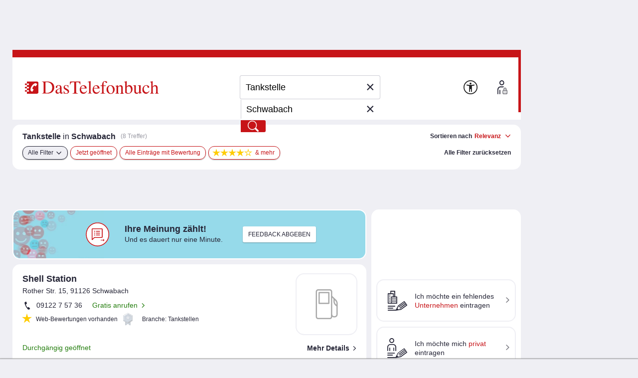

--- FILE ---
content_type: text/html;charset=UTF-8
request_url: https://www.dastelefonbuch.de/Branchen/Tankstelle/Schwabach
body_size: 55926
content:


<!doctype html>
<html lang="de" class="no-js">
<head>
    <meta charset="utf-8">
    
    <link rel="stylesheet" href="https://www.dastelefonbuch.de/assets/application_desktop_hitlist-1e6a06a95cdc5695821bdccbc83f8ebd.css" />

    
    

    
    <link rel="preload" href="https://www.dastelefonbuch.de/assets/tb_rub_iconfont/fonts/tb_rub_font-c74f6dcaf3cbefebc84a5fda28bbfdd5.woff" as="font"/>
<link rel="stylesheet" href="https://www.dastelefonbuch.de/assets/tb_rub_iconfont/style-2e53b4f9d37c6352d776d9b43e83e4a0.css" />

    



    <script type="text/javascript" src="https://www.dastelefonbuch.de/assets/tb_ladeanimation-f892ff65d22da0685ac71299c5331b52.js" ></script>





    <meta name="viewport" content="width=device-width, initial-scale=1.0">


    <meta name="tb:textbook:pageType" content="Branche+Stadt">




    <meta name="tb:params:mapping" content="branchCityHitlist">




    <!-- textbook_tb-Release 2.222 -->
    <!-- textbook_tb-Version 1 -->
    <!-- textbook_tb-Creationdate 2025-10-29 10:11 -->
    <!-- textbook-pageType = 'Branche+Stadt' -->


    <!-- aus textbook_tb -->

    
        <title>Tankstelle in Schwabach jetzt finden!</title>
        <meta property="og:title" content="Tankstelle in Schwabach jetzt finden!"/>
        <meta property="og:type" content="website"/>
        <meta name="twitter:card" content="summary"/>
    
    
        <meta name="description" content="Tankstelle in Schwabach gesucht? Kostenlose Infos zu ✓ Öffnungszeiten ✓ Telefonnummern bei Ihrer Nr. 1 ☎ für regionale Adressen entdecken!"/>
        <meta property="og:description" content="Tankstelle in Schwabach gesucht? Kostenlose Infos zu ✓ Öffnungszeiten ✓ Telefonnummern bei Ihrer Nr. 1 ☎ für regionale Adressen entdecken!"/>
    
    
        <meta name="keywords" content="Tankstelle Schwabach, Telefonbuch Schwabach, Branchen-Suche Schwabach, Branchenbuch Schwabach, Firmen Tankstelle Schwabach, Anschrift Tankstelle Schwabach, Telefonnummer Tankstelle Schwabach, Adresse Tankstelle Schwabach"/>
    

    
         <link rel="canonical" href="https://www.dastelefonbuch.de/Branchen/Tankstelle/Schwabach"/>
    
    <!-- ENDE aus textbook_tb -->


<meta property="og:image" content="//bilder.dastelefonbuch.de/Das_Telefonbuch_Deutschland.svg"/>

<meta name="robots" content="index,follow,noarchive,noodp"><!-- Loaded from textbook_tb with Branche+Stadt -->





    
        <!-- cache begin layout common head key=www -->
        <link rel="shortcut icon" href="https://www.dastelefonbuch.de/assets/favicon-34b219b6a7580564b6c6247efbb11810.ico"/>
        <link rel="search" type="application/opensearchdescription+xml" title="DasTelefonbuch" href="https://www.dastelefonbuch.de/assets/OpenSearch-73af85e67b6e89f42d756f6799610da8.xml"/>
        

	<link rel="apple-touch-icon" sizes="180x180" href="https://www.dastelefonbuch.de/assets/apple-touch-icon-180-b9c9a5d5ce9ce196546b253328e1d545.png"/>
	<link rel="icon" type="image/png" sizes="32x32" href="https://www.dastelefonbuch.de/assets/favicon-32x32-adcdb52f616c8006bc95109d2f6bbfca.png"/>
	<link rel="icon" type="image/png" sizes="16x16" href="https://www.dastelefonbuch.de/assets/favicon-16x16-ab181932b6afa85e40a7713b64a04715.png"/>
	<link rel="manifest" href="https://www.dastelefonbuch.de/assets/site-51c04de753f631dfa69839195850c7fd.webmanifest"/>
	<link rel="mask-icon" color="#c71418" href="https://www.dastelefonbuch.de/assets/safari-pinned-tab-a102b742f7b3dd78a07c0b5abac8483a.svg"/>
	<meta name="msapplication-TileColor" content="#c71418"/>
	<meta name="msapplication-config" content="https://www.dastelefonbuch.de/assets/browserconfig-f3c346059d76e256b7a4f9c5226d509a.xml"/>
	<meta name="theme-color" content="#c71418"/>


        <!-- cache end -->
    


<script type="text/javascript" src="https://www.dastelefonbuch.de/assets/42-f540009893b5e6a80d384697b17e40f7.js" ></script>
<script type="text/javascript" src="https://www.dastelefonbuch.de/assets/localStorageHandler-3c17738d779740df5151b98287da4614.js" ></script>





    <script src="https://wipe.de/wa.js"></script>
<script>
try{
var tbSessionStorageHandler = new TbSessionStorageHandler();
var isWipePersistentConsent = tbSessionStorageHandler.getWaConsent() || document.cookie.split("; ").some(c => c.startsWith("_wwau="));
var wwa$ = (_WA_) ? _WA_.getAnalyzer("TB", { xdt: { asTarget: true }, trackAdb: true, trackAdbRate: 2, domain: ".dastelefonbuch.de", trackClicks: true, trackPagePerf: true, useCookies: isWipePersistentConsent }) : null;
}catch(e){console.log('[wwa]: '+e);}
</script>
<script>
try{
wwa$.xdt.autoEnable({ targets: [], viaMessage: [ "terminwunsch.de" ] });
}catch(e){console.log('[wwa]: '+e);}
</script>


    
        <meta name="layout" content="layout_desktop_hitlist"/>

        <!-- TBSEOWNT-20279 TBSEOWNT-20367 -->
        
        
            <script>
                document.addEventListener('DOMContentLoaded', function () {
                    if (typeof _AppCommon.checkIfAndLoadFacebookPixelBasisCode === 'function') {
                        const pixelOptions = {
                            trackMetaPixelSearchEvent: true,
                            trackMetaPixelPageViewEvent : true,
                            kw: "Tankstelle",
                            ci: "Schwabach"
                        }
                        _AppCommon.checkIfAndLoadFacebookPixelBasisCode(pixelOptions);
                    } else {
                        console.error('checkIfAndLoadFacebookPixelBasisCode() nicht definiert - Facebook-Pixel Basis-Code kann nicht eingebunden werden.');
                    }
                });
            </script>
        
    

    <link rel="dns-prefetch" href="https://mm.mapandroute.de">

    
    <link rel="preload" as="style" href="https://cdn.consentmanager.net/delivery/cmp.min.css" id="preloadStyle" />
    <script>
        window.addEventListener('load', function() {
            var preloadLink = document.getElementById('preloadStyle');
            preloadLink.rel = 'stylesheet';
        });
    </script>
    



    

    

    <script>if(!("gdprAppliesGlobally" in window)){window.gdprAppliesGlobally=true}if(!("cmp_id" in window)||window.cmp_id<1){window.cmp_id=0}if(!("cmp_cdid" in window)){window.cmp_cdid="a66b6855a183"}if(!("cmp_params" in window)){window.cmp_params=""}if(!("cmp_host" in window)){window.cmp_host="b.delivery.consentmanager.net"}if(!("cmp_cdn" in window)){window.cmp_cdn="cdn.consentmanager.net"}if(!("cmp_proto" in window)){window.cmp_proto="https:"}if(!("cmp_codesrc" in window)){window.cmp_codesrc="1"}window.cmp_getsupportedLangs=function(){var b=["DE","EN","FR","IT","NO","DA","FI","ES","PT","RO","BG","ET","EL","GA","HR","LV","LT","MT","NL","PL","SV","SK","SL","CS","HU","RU","SR","ZH","TR","UK","AR","BS"];if("cmp_customlanguages" in window){for(var a=0;a<window.cmp_customlanguages.length;a++){b.push(window.cmp_customlanguages[a].l.toUpperCase())}}return b};window.cmp_getRTLLangs=function(){var a=["AR"];if("cmp_customlanguages" in window){for(var b=0;b<window.cmp_customlanguages.length;b++){if("r" in window.cmp_customlanguages[b]&&window.cmp_customlanguages[b].r){a.push(window.cmp_customlanguages[b].l)}}}return a};window.cmp_getlang=function(a){if(typeof(a)!="boolean"){a=true}if(a&&typeof(cmp_getlang.usedlang)=="string"&&cmp_getlang.usedlang!==""){return cmp_getlang.usedlang}return window.cmp_getlangs()[0]};window.cmp_extractlang=function(a){if(a.indexOf("cmplang=")!=-1){a=a.substr(a.indexOf("cmplang=")+8,2).toUpperCase();if(a.indexOf("&")!=-1){a=a.substr(0,a.indexOf("&"))}}else{a=""}return a};window.cmp_getlangs=function(){var g=window.cmp_getsupportedLangs();var c=[];var f=location.hash;var e=location.search;var j="cmp_params" in window?window.cmp_params:"";var a="languages" in navigator?navigator.languages:[];if(cmp_extractlang(f)!=""){c.push(cmp_extractlang(f))}else{if(cmp_extractlang(e)!=""){c.push(cmp_extractlang(e))}else{if(cmp_extractlang(j)!=""){c.push(cmp_extractlang(j))}else{if("cmp_setlang" in window&&window.cmp_setlang!=""){c.push(window.cmp_setlang.toUpperCase())}else{if("cmp_langdetect" in window&&window.cmp_langdetect==1){c.push(window.cmp_getPageLang())}else{if(a.length>0){for(var d=0;d<a.length;d++){c.push(a[d])}}if("language" in navigator){c.push(navigator.language)}if("userLanguage" in navigator){c.push(navigator.userLanguage)}}}}}}var h=[];for(var d=0;d<c.length;d++){var b=c[d].toUpperCase();if(b.length<2){continue}if(g.indexOf(b)!=-1){h.push(b)}else{if(b.indexOf("-")!=-1){b=b.substr(0,2)}if(g.indexOf(b)!=-1){h.push(b)}}}if(h.length==0&&typeof(cmp_getlang.defaultlang)=="string"&&cmp_getlang.defaultlang!==""){return[cmp_getlang.defaultlang.toUpperCase()]}else{return h.length>0?h:["EN"]}};window.cmp_getPageLangs=function(){var a=window.cmp_getXMLLang();if(a!=""){a=[a.toUpperCase()]}else{a=[]}a=a.concat(window.cmp_getLangsFromURL());return a.length>0?a:["EN"]};window.cmp_getPageLang=function(){var a=window.cmp_getPageLangs();return a.length>0?a[0]:""};window.cmp_getLangsFromURL=function(){var c=window.cmp_getsupportedLangs();var b=location;var m="toUpperCase";var g=b.hostname[m]()+".";var a=b.pathname[m]()+"/";var f=[];for(var e=0;e<c.length;e++){var j=a.substring(0,c[e].length+1);if(g.substring(0,c[e].length+1)==c[e]+"."){f.push(c[e][m]())}else{if(c[e].length==5){var k=c[e].substring(3,5)+"-"+c[e].substring(0,2);if(g.substring(0,k.length+1)==k+"."){f.push(c[e][m]())}}else{if(j==c[e]+"/"||j=="/"+c[e]){f.push(c[e][m]())}else{if(j==c[e].replace("-","/")+"/"||j=="/"+c[e].replace("-","/")){f.push(c[e][m]())}else{if(c[e].length==5){var k=c[e].substring(3,5)+"-"+c[e].substring(0,2);var h=a.substring(0,k.length+1);if(h==k+"/"||h==k.replace("-","/")+"/"){f.push(c[e][m]())}}}}}}}return f};window.cmp_getXMLLang=function(){var c=document.getElementsByTagName("html");if(c.length>0){var c=c[0]}else{c=document.documentElement}if(c&&c.getAttribute){var a=c.getAttribute("xml:lang");if(typeof(a)!="string"||a==""){a=c.getAttribute("lang")}if(typeof(a)=="string"&&a!=""){var b=window.cmp_getsupportedLangs();return b.indexOf(a.toUpperCase())!=-1||b.indexOf(a.substr(0,2).toUpperCase())!=-1?a:""}else{return""}}};(function(){var B=document;var C=B.getElementsByTagName;var o=window;var t="";var h="";var k="";var D=function(e){var i="cmp_"+e;e="cmp"+e+"=";var d="";var l=e.length;var G=location;var H=G.hash;var w=G.search;var u=H.indexOf(e);var F=w.indexOf(e);if(u!=-1){d=H.substring(u+l,9999)}else{if(F!=-1){d=w.substring(F+l,9999)}else{return i in o&&typeof(o[i])!=="function"?o[i]:""}}var E=d.indexOf("&");if(E!=-1){d=d.substring(0,E)}return d};var j=D("lang");if(j!=""){t=j;k=t}else{if("cmp_getlang" in o){t=o.cmp_getlang().toLowerCase();h=o.cmp_getlangs().slice(0,3).join("_");k=o.cmp_getPageLangs().slice(0,3).join("_");if("cmp_customlanguages" in o){var m=o.cmp_customlanguages;for(var x=0;x<m.length;x++){var a=m[x].l.toLowerCase();if(a==t){t="en"}}}}}var q=("cmp_proto" in o)?o.cmp_proto:"https:";if(q!="http:"&&q!="https:"){q="https:"}var n=("cmp_ref" in o)?o.cmp_ref:location.href;if(n.length>300){n=n.substring(0,300)}var z=function(d){var I=B.createElement("script");I.setAttribute("data-cmp-ab","1");I.type="text/javascript";I.async=true;I.src=d;var H=["body","div","span","script","head"];var w="currentScript";var F="parentElement";var l="appendChild";var G="body";if(B[w]&&B[w][F]){B[w][F][l](I)}else{if(B[G]){B[G][l](I)}else{for(var u=0;u<H.length;u++){var E=C(H[u]);if(E.length>0){E[0][l](I);break}}}}};var b=D("design");var c=D("regulationkey");var y=D("gppkey");var s=D("att");var f=o.encodeURIComponent;var g=false;try{g=B.cookie.length>0}catch(A){g=false}var p=q+"//"+o.cmp_host+"/delivery/cmp.php?";p+=("cmp_id" in o&&o.cmp_id>0?"id="+o.cmp_id:"")+("cmp_cdid" in o?"&cdid="+o.cmp_cdid:"")+"&h="+f(n);p+=(b!=""?"&cmpdesign="+f(b):"")+(c!=""?"&cmpregulationkey="+f(c):"")+(y!=""?"&cmpgppkey="+f(y):"");p+=(s!=""?"&cmpatt="+f(s):"")+("cmp_params" in o?"&"+o.cmp_params:"")+(g?"&__cmpfcc=1":"");z(p+"&l="+f(t)+"&ls="+f(h)+"&lp="+f(k)+"&o="+(new Date()).getTime());var r="js";var v=D("debugunminimized")!=""?"":".min";if(D("debugcoverage")=="1"){r="instrumented";v=""}if(D("debugtest")=="1"){r="jstests";v=""}z(q+"//"+o.cmp_cdn+"/delivery/"+r+"/cmp_final"+v+".js")})();window.cmp_addFrame=function(b){if(!window.frames[b]){if(document.body){var a=document.createElement("iframe");a.style.cssText="display:none";if("cmp_cdn" in window&&"cmp_ultrablocking" in window&&window.cmp_ultrablocking>0){a.src="//"+window.cmp_cdn+"/delivery/empty.html"}a.name=b;a.setAttribute("title","Intentionally hidden, please ignore");a.setAttribute("role","none");a.setAttribute("tabindex","-1");document.body.appendChild(a)}else{window.setTimeout(window.cmp_addFrame,10,b)}}};window.cmp_rc=function(c,b){var l="";try{l=document.cookie}catch(h){l=""}var j="";var f=0;var g=false;while(l!=""&&f<100){f++;while(l.substr(0,1)==" "){l=l.substr(1,l.length)}var k=l.substring(0,l.indexOf("="));if(l.indexOf(";")!=-1){var m=l.substring(l.indexOf("=")+1,l.indexOf(";"))}else{var m=l.substr(l.indexOf("=")+1,l.length)}if(c==k){j=m;g=true}var d=l.indexOf(";")+1;if(d==0){d=l.length}l=l.substring(d,l.length)}if(!g&&typeof(b)=="string"){j=b}return(j)};window.cmp_stub=function(){var a=arguments;__cmp.a=__cmp.a||[];if(!a.length){return __cmp.a}else{if(a[0]==="ping"){if(a[1]===2){a[2]({gdprApplies:gdprAppliesGlobally,cmpLoaded:false,cmpStatus:"stub",displayStatus:"hidden",apiVersion:"2.2",cmpId:31},true)}else{a[2](false,true)}}else{if(a[0]==="getUSPData"){a[2]({version:1,uspString:window.cmp_rc("__cmpccpausps","1---")},true)}else{if(a[0]==="getTCData"){__cmp.a.push([].slice.apply(a))}else{if(a[0]==="addEventListener"||a[0]==="removeEventListener"){__cmp.a.push([].slice.apply(a))}else{if(a.length==4&&a[3]===false){a[2]({},false)}else{__cmp.a.push([].slice.apply(a))}}}}}}};window.cmp_gpp_ping=function(){return{gppVersion:"1.1",cmpStatus:"stub",cmpDisplayStatus:"hidden",signalStatus:"not ready",supportedAPIs:["2:tcfeuv2","5:tcfcav1","7:usnat","8:usca","9:usva","10:usco","11:usut","12:usct"],cmpId:31,sectionList:[],applicableSections:[0],gppString:"",parsedSections:{}}};window.cmp_dsastub=function(){var a=arguments;a[0]="dsa."+a[0];window.cmp_gppstub(a)};window.cmp_gppstub=function(){var c=arguments;__gpp.q=__gpp.q||[];if(!c.length){return __gpp.q}var h=c[0];var g=c.length>1?c[1]:null;var f=c.length>2?c[2]:null;var a=null;var j=false;if(h==="ping"){a=window.cmp_gpp_ping();j=true}else{if(h==="addEventListener"){__gpp.e=__gpp.e||[];if(!("lastId" in __gpp)){__gpp.lastId=0}__gpp.lastId++;var d=__gpp.lastId;__gpp.e.push({id:d,callback:g});a={eventName:"listenerRegistered",listenerId:d,data:true,pingData:window.cmp_gpp_ping()};j=true}else{if(h==="removeEventListener"){__gpp.e=__gpp.e||[];a=false;for(var e=0;e<__gpp.e.length;e++){if(__gpp.e[e].id==f){__gpp.e[e].splice(e,1);a=true;break}}j=true}else{__gpp.q.push([].slice.apply(c))}}}if(a!==null&&typeof(g)==="function"){g(a,j)}};window.cmp_msghandler=function(d){var a=typeof d.data==="string";try{var c=a?JSON.parse(d.data):d.data}catch(f){var c=null}if(typeof(c)==="object"&&c!==null&&"__cmpCall" in c){var b=c.__cmpCall;window.__cmp(b.command,b.parameter,function(h,g){var e={__cmpReturn:{returnValue:h,success:g,callId:b.callId}};d.source.postMessage(a?JSON.stringify(e):e,"*")})}if(typeof(c)==="object"&&c!==null&&"__uspapiCall" in c){var b=c.__uspapiCall;window.__uspapi(b.command,b.version,function(h,g){var e={__uspapiReturn:{returnValue:h,success:g,callId:b.callId}};d.source.postMessage(a?JSON.stringify(e):e,"*")})}if(typeof(c)==="object"&&c!==null&&"__tcfapiCall" in c){var b=c.__tcfapiCall;window.__tcfapi(b.command,b.version,function(h,g){var e={__tcfapiReturn:{returnValue:h,success:g,callId:b.callId}};d.source.postMessage(a?JSON.stringify(e):e,"*")},b.parameter)}if(typeof(c)==="object"&&c!==null&&"__gppCall" in c){var b=c.__gppCall;window.__gpp(b.command,function(h,g){var e={__gppReturn:{returnValue:h,success:g,callId:b.callId}};d.source.postMessage(a?JSON.stringify(e):e,"*")},"parameter" in b?b.parameter:null,"version" in b?b.version:1)}if(typeof(c)==="object"&&c!==null&&"__dsaCall" in c){var b=c.__dsaCall;window.__dsa(b.command,function(h,g){var e={__dsaReturn:{returnValue:h,success:g,callId:b.callId}};d.source.postMessage(a?JSON.stringify(e):e,"*")},"parameter" in b?b.parameter:null,"version" in b?b.version:1)}};window.cmp_setStub=function(a){if(!(a in window)||(typeof(window[a])!=="function"&&typeof(window[a])!=="object"&&(typeof(window[a])==="undefined"||window[a]!==null))){window[a]=window.cmp_stub;window[a].msgHandler=window.cmp_msghandler;window.addEventListener("message",window.cmp_msghandler,false)}};window.cmp_setGppStub=function(a){if(!(a in window)||(typeof(window[a])!=="function"&&typeof(window[a])!=="object"&&(typeof(window[a])==="undefined"||window[a]!==null))){window[a]=window.cmp_gppstub;window[a].msgHandler=window.cmp_msghandler;window.addEventListener("message",window.cmp_msghandler,false)}};if(!("cmp_noiframepixel" in window)){window.cmp_addFrame("__cmpLocator")}if((!("cmp_disableusp" in window)||!window.cmp_disableusp)&&!("cmp_noiframepixel" in window)){window.cmp_addFrame("__uspapiLocator")}if((!("cmp_disabletcf" in window)||!window.cmp_disabletcf)&&!("cmp_noiframepixel" in window)){window.cmp_addFrame("__tcfapiLocator")}if((!("cmp_disablegpp" in window)||!window.cmp_disablegpp)&&!("cmp_noiframepixel" in window)){window.cmp_addFrame("__gppLocator")}if((!("cmp_disabledsa" in window)||!window.cmp_disabledsa)&&!("cmp_noiframepixel" in window)){window.cmp_addFrame("__dsaLocator")}window.cmp_setStub("__cmp");if(!("cmp_disabletcf" in window)||!window.cmp_disabletcf){window.cmp_setStub("__tcfapi")}if(!("cmp_disableusp" in window)||!window.cmp_disableusp){window.cmp_setStub("__uspapi")}if(!("cmp_disablegpp" in window)||!window.cmp_disablegpp){window.cmp_setGppStub("__gpp")}if(!("cmp_disabledsa" in window)||!window.cmp_disabledsa){window.cmp_setGppStub("__dsa")};
    /* no changes above this line */
        window.cmp_addFrame("__cmapiLocator");
        window.cmp_addFrame("__cmpLocator");    // remove this line to remove IAB TCF v1 support
        window.cmp_addFrame("__uspapiLocator"); // remove this line to remove IAB USP support
        window.cmp_addFrame("__tcfapiLocator"); // remove this line to remove IAB TCF v2 support
        window.cmp_setStub("__cmapi");
        window.cmp_setStub("__cmp");            // remove this line to remove IAB TCF v1 support
        window.cmp_setStub("__tcfapi");         // remove this line to remove IAB TCF v2 support
        window.cmp_setStub("__uspapi");         // remove this line to remove IAB USP support
    /* no changes below this line */
    </script>

    
    

    



<script>
try{(function() {
   function onConsent() {
      var cd = __cmp("getCMPData");
      if (cd && cd.vendorConsents) {
      	 var wipePersConsent = !!cd.vendorConsents["c22186"];
         wwa$.setOptions({ useCookies: wipePersConsent });
		 // Entscheidung merken
		 if (typeof tbSessionStorageHandler == "undefined") {
			 try {
				var tbSessionStorageHandler = new TbSessionStorageHandler();
				tbSessionStorageHandler.setWaConsent(wipePersConsent);
			 } catch (e) {
				console.log("onConsent(): no TbSessionStorageHandler found");
			 }
		 } else {
		 	tbSessionStorageHandler.setWaConsent(wipePersConsent);
         }
	  }
   }
   __cmp("addEventListener", ["consent", onConsent, false], null);
})();}catch(e){console.log('[wwa]: '+e);}
</script>

    
    <script data-cmp-vendor="s2639" class="cmplazyload" data-cmp-src="/static/js/prebid9.22.0.js"></script>


<script>
    var pbjs = pbjs || {};
    pbjs.que = pbjs.que || [];

    pbjs.que.push(function () {
        pbjs.setConfig({
            debug: false,
            // Configure your consent management platform
            // https://docs.prebid.org/dev-docs/modules/consentManagement.html
            consentManagement: {
                gdpr: {
                    cmpApi: "iab",
                    timeout: 5000,
                    rules: [
                        {
                            purpose: "storage",
                            enforcePurpose: true,
                            enforceVendor: true,
                        },
                        {
                            purpose: "basicAds",
                            enforcePurpose: true,
                            enforceVendor: true,
                        },
                        {
                            purpose: "measurement",
                            enforcePurpose: true,
                            enforceVendor: true,
                            vendorExceptions: [],
                        },
                    ],
                },
            },
            userSync: {
                userIds: [
                    {
                        name: "sharedId",
                        storage: {
                            type: "cookie",
                            name: "_sharedID",
                            expires: 30,
                        },
                    },
                ],
            },
        });

        // Enable analytics
        pbjs.enableAnalytics([
            {
                provider: "agma",
                options: {
                    code: "dastelef", // make sure you use your own code provided by agma
                    triggerEvent: "auctionEnd", // this makes sure that the analytics event is fired, event if there is no real auction
                },
            },
        ]);

        pbjs.addAdUnits([
            {
                code: "agma",
                mediaTypes: {
                    banner: {
                        sizes: [[1, 1]],
                    },
                },
                bids: [],
            },
        ]);

    });

	function requestAgma() {
		pbjs.que.push(function () {
			pbjs.requestBids();
		});
    }
</script>


    
<!-- TBSEOWNT-19832: Das Rendern von bekanntem Highfivve-Header-Script-Teil
    muss auch nach Optimierung in TBSEOWNT-19820 weiterhin im <head> geladen werden.
    Daher hier Ausschluss für restliche Provider
-->

    

    

    


</head>
<body id="top" class="desktop hitlist new safari ">
    

<!-- TBSEOWNT-19820: Das Rendern ist für genannte PageTypes an Bedingungen geknüpft und kann daher nicht hier erfolgen.
    Es verbleibt also weiterhin direkt in den betreffenden Views, aber dann im body.
    Für die restlichen Fälle wird jedoch an dieser zentralen Stelle gerendert.
    Dies betrifft nicht das HighFivveNationalBannerProviderTemplates.SUPPORTING_HTML_SCRIPT, was weiterhin
    aber jetzt an anderer Stelle im head geladen werden muss - siehe TBSEOWNT-19832
-->

    
<!-- TBSEOWNT-19832: Das Rendern von bekanntem Highfivve-Header-Script-Teil
    muss auch nach Optimierung in TBSEOWNT-19820 weiterhin im <head> geladen werden.
    Daher hier Ausschluss nötig und dies dann separat an anderer Stelle geladen
-->

    
        
<!-- BEGIN AditionAsync-supportingHTML -->
<style>
#sticky_ad_bottom {z-index: 100;left: 4px;bottom: 0px;margin-left: 12px;text-align: center;width: 964px;position: fixed;background-color: #fff;}
.sticky_ad_bottom_space {height: 100px;width: 769px;clear: both;}
</style>
<!-- END AditionAsync-supportingHTML -->

    

    
        <!-- BEGIN ADITIONTAG ASYNC -->
<script class='aditionAsync' type='text/javascript'>
var adition = adition || {};
adition.srq = adition.srq || [];
(function() {
var script = document.createElement('script');
script.type = 'text/javascript';
script.src = (document.location.protocol === 'https:' ? 'https:' : 'http:') + '//imagesrv.adition.com/js/srp.js';
script.charset = 'utf-8';
script.async = true;
var firstScript = document.getElementsByTagName('script')[0];
firstScript.parentNode.insertBefore(script, firstScript);
})()
</script>

<script class='aditionAsync' type='text/javascript'>
adition.srq.push(function(api) {
api.registerAdfarm('ad13.adfarm1.adition.com')
.setProfile('kw', 'tankstelle')
.setProfile('buid', '732')
.setProfile('buaid', '912201')
.setProfile('kgs', '09565000000')
.setProfile('loc', 'schwabach')
.setProfile('pg', 'tl')
.setProfile('taoid', '')
.disableIpTargeting();
api.configureRenderSlot('banner-top')
.setProfile('sz', '728x90')
.setContentunitId(4230656);
api.configureRenderSlot('banner-hitlist-top')
.setProfile('sz', '560x60')
.setContentunitId(4230658);
api.configureRenderSlot('banner-hitlist')
.setProfile('sz', '560x60')
.setContentunitId(4434762);
api.configureRenderSlot('banner-right-skytop')
.setProfile('sz', '120x600')
.setContentunitId(4230653);
api.configureRenderSlot('contextBanner1')
.setProfile('sz', '200x300')
.setContentunitId(4230655);
api.configureRenderSlot('banner-right')
.setProfile('sz', '120x600')
.setContentunitId(4231112);
api.configureRenderSlot('banner-scroll-reveal')
.setProfile('sz', '800x800')
.setContentunitId(4255884);
api.configureRenderSlot('banner-footer')
.setProfile('sz', '728x90')
.setContentunitId(4230657);
const parts = ("; " + document.cookie).split("; euconsent-v2=");
let cookieTcString;
if (parts.length === 2) {
cookieTcString = parts.pop().split(';').shift();
}
if (typeof(__tcfapi) !== 'undefined') {
__tcfapi('addEventListener', 2, function (tcData, success) {
if (success && tcData.eventStatus === 'tcloaded') {
console.log('[Adition Async] tcfapi event "' + tcData.eventStatus + '" received.');
let tcString = tcData.tcString;
if (typeof(tcString) === 'undefined' && typeof(cookieTcString) !== 'undefined') {
tcString = cookieTcString;
}
if (typeof(tcString) !== 'undefined') {
try {
api.consentService.setGdprConsent(tcString)
.setGdpr(1)
.setGdprPd(0);
console.log('[Adition Async] set GDPR consent');
} catch (e) {
console.warn('[Adition Async] exception thrown while setting GDPR consent: ' + e);
}
}
api.load().completeRendering();
__tcfapi('removeEventListener', 2, function (success) {
if (success) {
console.log('[Adition Async] tcfapi event listener "'+tcData.listenerId+'" removed');
}
}, tcData.listenerId);
}
});
} else {
console.warn('[Adition Async] __tcfapi() not available—cannot set GDPR consent');
} 
});
</script>
<!-- END ADITIONTAG ASYNC -->

    

    
        <!-- BEGIN LIW Tracking Pixel TL -->
<script type="text/plain" class="cmplazyload" data-cmp-vendor="c4664">
var script = document.createElement('script');
script.src = "//ldsa.l-iw.de/jdeliver/ext/tb-ins.js";
script.async = true;
document.getElementsByTagName('head')[0].appendChild(script);
</script>
<!-- END LIW Tracking Pixel TL -->

    




    
    

    

    
    

    <div class="tb">

            
                

<aside class="banner_right" aria-hidden="true">
	
	<div class="adv hide">Anzeigen</div>

	


    


<div class="sb_block werbung noprint">
    <!-- BEGIN ADITIONTAG Website-Tag Werbeplatz: TB Rechtsbanner Skytop Trefferlise (Bereich: 120x600) -->
<div id="banner-right-skytop">
<script type="text/javascript">
adition.srq.push(function(api) {
api.renderSlot("banner-right-skytop");
});
</script>
</div>
<!-- END ADITIONTAG -->


</div>




    <div class="sb_block context hide" data-biscope="732"></div>
    


	 
  <div class="sb_block werbung noprint">
    <!-- BEGIN ADITIONTAG Website-Tag Werbeplatz: TB Kontext-Trefferliste (Bereich: 200x300) -->
<div id="contextBanner1">
<script type="text/javascript">
adition.srq.push(function(api) {
api.renderSlot("contextBanner1");
});
</script>
</div>
<!-- END ADITIONTAG -->


  </div>




    <div class="sb_block context hide" data-biscope="732"></div>
    
        
            

    

        
    
    

<div class="sb_block werbung noprint">
    <!-- BEGIN ADITIONTAG Website-Tag Werbeplatz: TB Rechtsbanner Trefferlise (Bereich: 120x600) -->
<div id="banner-right">
<script type="text/javascript">
adition.srq.push(function(api) {
api.renderSlot("banner-right");
});
</script>
</div>
<!-- END ADITIONTAG -->


</div>






	
	
		
			<div class="sb_block market hide" id="offers-wrapper"
				 data-pubno="122"
				 data-bookno="732"
				 data-bookSection="912201">
			</div>
		
	

</aside>
                


	<aside class="banner_top noprint" aria-hidden="true"><!-- BEGIN ADITIONTAG Website-Tag Werbeplatz: TB Kopfbanner Trefferliste und Detailseite (Bereich: 728x90) -->
<div id="banner-top">
<script type="text/javascript">
adition.srq.push(function(api) {
api.renderSlot("banner-top");
});
</script>
</div>
<!-- END ADITIONTAG -->

</aside>
	



            

            <div id="wrap">

                
                    

<header>
    
    
    
    
    
    

    <div class="logo">
    
    
    

    <a href="https://www.dastelefonbuch.de/" onclick="return wwa$ && wwa$.logAction('Header TB-Logo')">
        <img src="[data-uri]" alt="Das Logo von Das Telefonbuch - alles in einem">
    </a>

    
        
    
</div>





    
        





    <div class="searchwrap">


    <form action="https://www.dastelefonbuch.de/Suche" method="post" name="search_form" class="search_form" enctype="application/x-www-form-urlencoded" aria-label="Formular Suchmaske" target="_self" id="search_form" >
        <fieldset>
            <legend class="sronly">
                In Das Telefonbuch suchen
            </legend>
            
            
                
            

            

            
            <div class="clear_input_div">
                
                    <label class="hidden" for="form_kw">Wer/Was</label>
                
                
                

<!-- currentIconContext='Branche+Stadt' -->
<div class="fuelsearch hide">
    <i class="icon icon_benzinpreise">Benzinpreissuche</i>
</div>
<div class="fuelsearch hide">
    <i class="icon icon_eladesaeulen">E-Ladestationen</i>
</div>
<div class="fuelsearch hide">
    <i class="icon icon_geldautomat">Geldautomaten-Suche</i>
</div>
<div class="fuelsearch hide">
    <i class="icon icon_apothekennotdienst">Apotheken-Notdienste suchen</i>
</div>
<div class="fuelsearch hide">
    <i class="icon icon_kino">Kinosuche</i>
</div>
<div class="fuelsearch hide">
    <i class="icon icon_kinofilme">Filmsuche</i>
</div>



                
                <input type="text" id="form_kw" name="kw" value="Tankstelle" class="fillit initFocus" placeholder="Wer/Was" aria-label="Wer/Was" autocomplete="off" autocapitalize="off" spellcheck="false" maxlength="256" />
                <button type="button" tabindex="-1" id="tbr_clear_input_keyword" class="clear_input">×</button>
            </div>

            
            <div class="clear_input_div">
                
                    <label class="hidden" for="form_ci">Wo</label>
                
                <input type="text" id="form_ci" name="ci" value="Schwabach" class="fillit" placeholder="Wo" aria-label="Wo" autocomplete="off" autocapitalize="off" spellcheck="false" maxlength="256" />
                <button type="button" tabindex="-1" id="tbr_clear_input_location" class="clear_input">×</button>

                <button type="button" class="use_place" onclick="return wwa$ && wwa$.logAction('Ortung aktivieren')">
    <i class="icon icon_standort">
        <span class="sronly">
            Standort nutzen
        </span>
    </i>
</button>
            </div>

            

 


<input type="hidden" name="cidistrict" id="cidistrict" value="" />
<input type="hidden" name="ciquarter" id="ciquarter" value="" />
<input type="hidden" name="ciid" id="ciid" value="" />



<input type="hidden" name="suggestorLoc" id="suggestorLoc" value="false" />
<input type="hidden" name="kgs" id="kgs" value="" />
<input type="hidden" name="rgid" id="rgid" value="" />


<input type="hidden" name="lat" id="form_lat" value="" />
<input type="hidden" name="lon" id="form_lon" value="" />



            <button type="submit"
                    value="Finden"
                    title="Finden"
                    onclick="return wwa$ && wwa$.logAction('Header Finden', this)">
                <i class="icon icon_suchen">Finden</i>
            </button>

        </fieldset>

    </form>

    
    
    
        
<div id="userInputKwCi" style="display:none;"
	 data-uikw="Tankstelle" 
     data-uici="Schwabach"></div>

    
</div>

    

    <a href="https://www.dastelefonbuch.de/Barrierefrei" class="to_bflp" title="Zur Informationsseite Barrierefreiheit" onclick="return wwa$ && wwa$.logAction('Barrierefreiheit')">
    <img src="https://www.dastelefonbuch.de/assets/a11y-0459586adb1d4f918ea8777846889029.svg" loading="lazy" aria-hidden="true" alt=""/>
</a>


    
        
            


    
    
    
    
    
    
    


<div class="userarea ">
    <!-- is not logged in or userplatform disabled-->


    
        
            <a href="https://www.dastelefonbuch.de/up/auth" id="loginButton" title="Anmelden" data-rel="lightcaseiframe" data-lightcasewidth="800px" data-lightcaseheight="565px" onclick="if (!this.href.includes('?from=')) {this.href+='?from='+encodeURIComponent(document.location.href);};return wwa$ && wwa$.logAction('Profil_Anmelden')">
    <span><img src="https://www.dastelefonbuch.de/assets/login-fa15f99cced5791eb1331b694a725ea6.svg" loading="lazy" alt=""/></span>
    <span aria-hidden="true">Anmelden</span>
</a>
        
        
    
</div>
        
    
    <!-- userplatform enabled -->


    

</header>
                

                <main>

                    
                        
                        <div class="top_btn_wrap">
    <a href="#top" id="to_top" class="to_top_btn" title="zum Seitenanfang">
        <i class="icon icon_pfeil-oben">nach oben</i>
    </a>
</div>







                        
                            




<section class="func shadow">
    
    <div>
        



    
    
        
    

    
    
    

    
    
        
        
            
            
        
    

    
    

    <h1 title="Tankstelle in Schwabach"><strong>Tankstelle</strong> in <strong>Schwabach</strong></h1>

    
        

<p data-nosnippet class="hits">
    
    
        
        
        
        
        
            (8 Treffer)
        
    
</p>



    


        
        
            

<div class="sort">
	
		<div class="descr">Sortieren nach</div>
		<div class="overlaywrap">
			<div class="openoverlay cursorPointer">
				
				
				
				Relevanz
				<i class="icon icon_pfeil-unten open"></i>
			</div>
			
















	
	




<div class="overlay" style="display:none;">
	
	<ul class="check">

		
		
			<li class="active">
				<a target="_self" href="https://www.dastelefonbuch.de/Branchen/Tankstelle/Schwabach?s=eyJvcmRlcmJ5IjoiY2F0bWF0Y2giLCJjaWlkIjoiNzEzMCJ9" title="Sortieren nach Kundendominierung" onclick="return wwa$ && wwa$.logAction('TL Filter Sortierung Relevanz', this)" rel="nofollow">
					<i class="icon"></i>Relevanz
				</a>
			</li>
		

		
		
			
			
				
					<li>
						
						<a href="https://www.dastelefonbuch.de/Suche/Tankstelle/Ort/49.329553/11.018736?s=eyJyYWRpdXMiOiIyNTAwMCIsImNpIjoiU2Nod2FiYWNoIn0" title="Sortieren nach Entfernung" target="_self" onclick="return wwa$ && wwa$.logAction('TL Filter Sortierung Entfernung Standort', this)" rel="nofollow">
							<i class="icon"></i>Entfernung
						</a>
						
					</li>
				
			
			
			
		

		
		
			<li class="">
				<a href="https://www.dastelefonbuch.de/Branchen/Tankstelle/Schwabach?s=eyJvcmRlcmJ5IjoicmF0aW5ncmVsIiwiY2lpZCI6IjcxMzAifQ" title="Sortieren nach Bewertung" target="_self" onclick="return wwa$ && wwa$.logAction('TL Filter Sortierung Bewertung', this)" rel="nofollow">
					<i class="icon"></i>Bewertung
				</a>
			</li>
		

		
		<li >
			<a href="https://www.dastelefonbuch.de/Branchen/Tankstelle/Schwabach?s=eyJvcmRlcmJ5IjoibmFtZSIsImNpaWQiOiI3MTMwIn0" title="Sortieren nach Alphabet" target="_self" onclick="return wwa$ && wwa$.logAction('TL Filter Sortierung A-Z', this)" rel="nofollow">
				<i class="icon"></i>A-Z
			</a>
		</li>

		
		
	    
    </ul>
</div>

		</div>
	
</div>
        
    </div>

    
    <div>
        <ul class="filters">
            
            










<li class="">


	
	
	

	
		<a href="#" class="funcbtn openallfilters">
			Alle Filter<i class="icon icon_pfeil-unten"></i>
		</a>
	

	


</li>
            
            





	<!-- 0: Jetzt geöffnet 4 -->
	
		
		
		
		
			<li>
				
				
				
				
				
				
					
				
				<!-- fav.message_id: openings.open -->
                <a href="https://www.dastelefonbuch.de/Branchen/Tankstelle/Schwabach?s=eyJhdCI6IjIsMyIsImZfb3QiOiJvcGVuIn0"
                   target="_self" class="" onclick="return wwa$ &amp;&amp; wwa$.logAction(&#39;TL Filter Zeiten Jetzt geöffnet&#39;, this);" title="Jetzt geöffnet">
				
                    Jetzt geöffnet
				
                </a>
			</li>
		
	

	<!-- 1: Alle Einträge mit Bewertung 7 -->
	
		
		
		
		
			<li>
				
				
				
				
				
				
					
				
				<!-- fav.message_id: ratings.1 -->
                <a href="https://www.dastelefonbuch.de/Branchen/Tankstelle/Schwabach?s=eyJhdCI6IjIsMyIsImZfcmEiOiJhbnkifQ"
                   target="_self" class="" onclick="return wwa$ &amp;&amp; wwa$.logAction(&#39;TL Filter mit Bewertungen&#39;, this);" title="Alle Einträge mit Bewertung">
				
                    Alle Einträge mit Bewertung
				
                </a>
			</li>
		
	

	<!-- 2: 4 Sterne und mehr 2 -->
	
		
		
		
		
			<li>
				
				
				
				
				
				
					
				
				<!-- fav.message_id: ratings.4 -->
                <a href="https://www.dastelefonbuch.de/Branchen/Tankstelle/Schwabach?s=eyJhdCI6IjIsMyIsImZfcmEiOiI0In0"
                   target="_self" class="" onclick="return wwa$ &amp;&amp; wwa$.logAction(&#39;TL Filter vier Sterne +&#39;, this);" title="4 Sterne und mehr">
				
					
					<div class="rating"><i class="icon"></i><i class="icon icon_bewertung">*</i><i class="icon icon_bewertung">*</i><i class="icon icon_bewertung">*</i><i class="icon icon_bewertung">*</i><i class="icon icon_bewertung-leer">*</i> &amp; mehr</div>
				
                </a>
			</li>
		
	

        </ul>

        
         <a href="https://www.dastelefonbuch.de/Suche/Tankstelle/Schwabach" target="_self" > Alle Filter zurücksetzen</a>
        
    </div>
</section>
                        

                        



	<aside class="banner_tl" aria-hidden="true"><!-- BEGIN ADITIONTAG Website-Tag Werbeplatz: TB TrefferlistenTopbanner (Bereich: 560x60) -->
<div id="banner-hitlist-top">
<script type="text/javascript">
adition.srq.push(function(api) {
api.renderSlot("banner-hitlist-top");
});
</script>
</div>
<!-- END ADITIONTAG -->

</aside>


                        



                        
                            




    <div class="rightbox">
        
        
            
            
                
                    
                    <!-- hitlist: 8 -->
                    <a href="#inlinemap" class="minimap hidecopy" data-rel="lightcase:map" style="background-image:url(https://mm.mapandroute.de/MiniMap/MiniMap?resulttype=picture&displace=10&symbolset=tb&height=120&width=280&margin=30&pnr=1&vnr=0&projection=wgs84&copyright=false&format=webp&hitlist=11.039658,49.323814;11.021964,49.338066;11.021964,49.338057;11.030608,49.331773;11.047067,49.342390;11.016174,49.321963;11.038151,49.324379;11.039644,49.323805;);" onclick="return wwa$ && wwa$.logAction('Kartensuche Kartenansicht-Button aktiviert')" rel="nofollow">
                    </a>
                    <span class="copyright">
                        &copy; 2020 <a href="https://www.openstreetmap.org/copyright">OSM</a> ODbL
                    </span>
                
            
        

        
        

        
        



    <div class="fastentry ">

        
        
        

        <a href="https://firmeneintrag.dastelefonbuch.de/Schnelleintrag/Tankstelle" target="_blank" onclick="return wwa$ && wwa$.logAction('Trefferliste Schnelleintrag Firma', this)" rel="nofollow noopener">
            <i class="icon icon_firmeneintrag"></i>
            <span><span>Ich m&ouml;chte ein</span> fehlendes <strong>Unternehmen</strong> eintragen</span>
        </a>

        
        
            <a href="https://mein1.dastelefonbuch.de" onclick="return wwa$ && wwa$.logAction('Trefferliste Schnelleintrag Privat', this)" rel="nofollow">
                <i class="icon icon_privateintrag"></i>
                <span>Ich m&ouml;chte mich <strong>privat</strong> eintragen</span>
            </a>
        

    </div>


        
        <!-- default-page type snippet: 'branche+stadt:desktop:right'->content -->

            <!-- page type Snippet right - default -->
        
<!-- end default-page type snippet: 'branche+stadt:desktop:right'->content -->


        
         
            <!-- cms-free area snippet: '122/732/null:desktop:right' -->
<!--Beginn Publish-Area uid: 2 - right -->





<div class="pubspace hitlistitem bg_lightblue" data-nosnippet >
    
        <figure class="bg picright">
            <image src="https://medien.dastelefonbuch.de/tb-live/Redakteur/Trefferliste/TB_Angebot_2.jpg.webp" alt="" />
        </figure>
    
    <div class="content">
        
            <figure>
                <img src="https://medien.dastelefonbuch.de/tb-live/Redakteur/Freibelegbare_Flächen/tsg_Angebote.svg" width="160" height="160" alt="" />
            </figure>
        
        <p><strong>Angebotsservice&nbsp;</strong>von Das Telefonbuch</p>
<p><a class="arrow" href="https://www.dastelefonbuch.de/Angebotsservice/Angebote" onclick="wwa$.logAction('TBMSG - Flächensnippet [1] - TL Angebot anfragen - geklickt', this);" target="_blank">Jetzt anfragen</a></p>
    </div>
</div>
<!-- End Publish-Area -->
<!-- end cms-free area snippet: '122/732/null:desktop:right' -->
<!-- generated by CmsService.getFreeAreaSnippet() for wwa -->
<script type="text/javascript" about="freeAreas">
var wwaAttrFreeArea = wwaAttrFreeArea || {};
wwaAttrFreeArea['122/732/null:desktop:right']='right:';
</script>
        

        
        

        
         
            

	<div class="verlag">
		Ihr Verlag Das&nbsp;Telefonbuch<br />
		<a href="http://www.sellwerk.de/" target="_blank" onclick="return wwa$ && wwa$.logOutboundLink('TL Verlagslogo')" rel="nofollow noopener">
			<img src="https://media.v4all.de/0122/verlagslogos/122.gif" alt="Sellwerk GmbH & Co. KG" />
		</a>
	</div>


        
    </div>


                        
                    

                    
                        










    
    
    
    <div itemscope itemtype="https://schema.org/SearchResultsPage" id="entrycontainer" class="entrycontainer ">
        <div itemprop="mainEntity" itemscope itemtype="https://schema.org/ItemList" id="entrylist">
    
            
            
                
                
                    
                
            
            <meta itemprop="name" content="Tankstelle  in Schwabach"/>


    
    
        <div class="uppercover">
    

    
        






<!-- is not logged in or userplatform disabled-->










        

    

    
    <!-- default-page type snippet: 'branche+stadt::top'->content -->

        <!-- page type Snippet top - default -->
    
<!-- end default-page type snippet: 'branche+stadt::top'->content -->


    
    
        <!-- cms-free area snippet: '122/732/null:desktop:top' -->
<!--Beginn Publish-Area uid: 9 - top -->





<div class="pubspace hitlistitem bg_blue" data-nosnippet >
    
        <figure class="bg picleft">
            <image src="https://medien.dastelefonbuch.de/tb-live/Redakteur/Freibelegbare_Flächen/meinungsumfrage_oben.jpg.webp" alt="" />
        </figure>
    
    <div class="content">
        
            <figure>
                <img src="https://medien.dastelefonbuch.de/tb-live/Redakteur/Trefferliste/tsg_icon_Userfeedback2_new.svg" width="155" height="155" alt="" />
            </figure>
        
        <p><strong>Ihre Meinung zählt! </strong>Und es dauert nur eine Minute.<p><a class="btn blight" href="https://www.surveymonkey.de/r/GVY8FTF?Endgeraet=crawler&amp;Traffic=SEO&amp;Suchwort=Tankstelle&amp;Suchort=Schwabach&amp;URL=https%3A%2F%2Fwww.dastelefonbuch.de%2FBranchen%2FTankstelle%2FSchwabach" onclick="return wwa$ &amp;&amp;  wwa$.logAction('TL_Nutzerbefragung_starten', this);" rel="noopener" target="_blank">Feedback abgeben</a></p></p>
    </div>
</div>
<!-- End Publish-Area -->
<!-- end cms-free area snippet: '122/732/null:desktop:top' -->
<!-- generated by CmsService.getFreeAreaSnippet() for wwa -->
<script type="text/javascript" about="freeAreas">
var wwaAttrFreeArea = wwaAttrFreeArea || {};
wwaAttrFreeArea['122/732/null:desktop:top']='top:';
</script>
    

    
        
        
            
            
                
            

            
            
                
                    
   

                
            

            

            

            
            







    




    
        
  

  

    


<div  id="entry_1"  data-entry-id="0732075180731"  data-entry-data="id=0732075180731&at=2&na=Shell+Station&bi=0732&pubNo=122&pubbtn=https%3A%2F%2Fsellwerk.de%2Fprime%3Futm_campaign%3D1-915-8-5%26utm_source%3Dtb"  data-section="STD"  data-subsection="STD_CATMATCH"  data-hittype="2"  data-wa-name="TL Eintrag"  isDynamicMode="false"  pageType="Branche+Stadt"  mapping="branchCityHitlist"  class="entry hitlistitem  " itemprop="itemListElement" itemscope itemtype="https://schema.org/ListItem">

    
    

    <div  isDynamicMode="false"  pageType="Branche+Stadt"  mapping="branchCityHitlist"  class="flex" itemprop="item" itemscope itemtype="https://schema.org/LocalBusiness">
	    




















<div class="vcard">
    











<div class="name" title="Shell Station">
    
    
        
            <a class="name" href="https://adresse.dastelefonbuch.de/Schwabach/1-Tankstellen-Shell-Station-Schwabach-Rother-Str.html" data-wa-name="TL Teilnehmername">
                


    <span  isDynamicMode="false"  itemprop="name">Shell Station
    
        
    </span>


            </a>
        
    
</div>



    

















    <div  isDynamicMode="false"  itemprop="address" itemscope itemtype="https://schema.org/PostalAddress">
        
            
            <address>
                <a class="addr" href="#" data-href-hash="#traffic" title="Rother Str. 15, 91126 Schwabach "
                    data-wa-name="TL Teilnehmeradresse"
                    rel="nofollow">
            
                <span  isDynamicMode="false"  data-nosnippet="" itemprop="streetAddress">
                    Rother Str. 15</span>, 
            
            <span  isDynamicMode="false"  data-nosnippet="" itemprop="postalCode">
                91126
            </span>
            <span  isDynamicMode="false"  data-nosnippet="" itemprop="addressLocality">Schwabach</span>
            </a>
            </address>
        
    </div>





   

    







    
    
    

    

    
    

    <div class="nr"data-nosnippet>
        <i class="icon icon_phone">Tel.</i>
        
            <span class="nr">
                
                    <span  isDynamicMode="false"  isSpecialBranchPage="false"  itemprop="telephone">
                            09122 7 5<span style='display:none'>&hellip;</span></span>7 36
                    
                
                
            </span>
            
                

















    

    
    

    <!-- phoneTo: 09122 7 57 36 -->

    
    

    
    
        <!-- showFreecall: true -->
        
            
            <!-- freeCallCmd: 30393132323735373336404035386463356635613231333130313430646634653638376666363832366437376338626137626230 -->
            
            

             
                <a data-call-hash="1619353268" href="https://www.dastelefonbuch.de/service/free-call/Shell%20Station/09122%207%2057%2036/122/0732?freeCallCmd=30393132323735373336404035386463356635613231333130313430646634653638376666363832366437376338626137626230&service=std" class="freecall" data-rel="lightcaseiframe" data-lightcasewidth="800" data-lightcaseheight="338" data-wa-name="TL gratis anrufen" title="Gratis anrufen" rel="nofollow">
                    Gratis anrufen
                </a>
            
        
    


            
        
    </div>


    






    




    

<div class="additional">
    










    <div class="rating">
        <a rel="nofollow"
           class="ratedetail webonly"
           href="#"
           data-href-hash="#ratings"
           data-wa-name="TL Bewertung ansehen">
            <i class="icon icon_bewertung">*</i>
            <span>Web-Bewertungen vorhanden</span>
        </a>
        


    
    
        <a href="https://sellwerk.de/sellwerk-trusted-firmenempfehlungen?utm_medium=directory&utm_campaign=telefonbuch_customer" class="seal" target="_blank" data-wa-name="TL_SellwerkTrusted_Siegel inaktiv" rel="nofollow noopener">
            <img src="https://www.dastelefonbuch.de/assets/sellwerk_trusted_seals_inactive-fc16c00c79f31ba1105af4524c3f8186.svg" title="SELLWERK Trusted Siegel nicht aktiviert. Noch keine Empfehlungen erhalten." alt="sellwerktrusted"/>
        </a>
    


    </div>


    
    





    <div class="category">
        Branche: Tankstellen
    </div>

    
    




    
    







</div>

    





    



</div>









    


    
    





<div class="mm rubrik">
    
        <a href="https://adresse.dastelefonbuch.de/Schwabach/1-Tankstellen-Shell-Station-Schwabach-Rother-Str.html" title="">
            









    
        
        
        
        
        
            <i class="icon icon_rub_tankstelle" title="Tankstellen" data-rubric="0061000"></i>
        
        
    


        </a>
    
</div>





































    

    

        <div data-nosnippet class="times">
            
                <a class="times open"
                   href="#"
                   data-href-hash="#times"
                   data-wa-name="TL Öffnungszeiten"
                   rel="nofollow"
                   onclick="try{document.querySelector('#times.a').click()} catch(e){}">
                
                









    
        
        
        Durchg&auml;ngig ge&ouml;ffnet
        
    

                </a>
            
        </div>
    











    <a href="https://adresse.dastelefonbuch.de/Schwabach/1-Tankstellen-Shell-Station-Schwabach-Rother-Str.html" class="todetails" data-wa-name="TL Teilnehmer Details">
        Mehr Details <i class="icon icon_pfeil-vor"></i>
    </a>






    
    
    
    
    
    
    
    
    
    
    
    
    
    
    
    
    
    








    
        


    

    




    
        
    

    





	<div class="bottomline">
		<a href="https://sellwerk.de/prime?utm_campaign=1-915-8-5&utm_source=tb" class="pubarea" target="_blank" data-wa-name="TL FreeButton" style="" title="Jetzt Freimonat für Digitalpaket sichern" rel="nofollow noopener">
			<span>Ihr Eintrag?</span> <span data-nosnippet>Jetzt Freimonat für Digitalpaket sichern</span>
		</a>
	</div>




    
        
    


    








    <ul class="streaming-search-params" style="display: none;">
        <li class="lastelement">sectsort:C,subsectsort:C,ranksort:~,nasort:SHELL TANKSTELLE,pcsort:91126,stsort:ROTHER STR 000015,seedidsort:BI9EKGVR4</li>
        <li class="seed">1304851133</li>
        <li class="hitcount"></li>
        <li class="lastcount"></li>
        <li class="hitlistend">true</li>
    </ul>


    </div>
</div>

            
            
                
                    


   

                
            

            
            

            
            



        
            
            
                
            

            
            
                
                    
   

                
            

            
                
                <div class="msg">
                    <div class="head">
                        <a class="close" href="#" title="Schließen">
                        <i class="icon icon_schliessen">Schließen</i></a>   
                        Sie sehen hier nur gewerbliche Treffer?   
                    </div>  
                    <div class="content">                        
                <p>Leider keine Personen zu Tankstelle in Schwabach vorhanden.</p><p><a href="https://www.dastelefonbuch.de/Suche/Tankstelle?s=eyJhdCI6IjEifQ" target="_self" onclick="return wwa$ && wwa$.logAction('TL Suchhinweis geklickt - Zur Personensuche national', this)" rel="nofollow">Jetzt Personen zu Tankstelle bundesweit finden<i class="icon icon_pfeil-vor"></i></a></p></div></div>
            

            

            
            







    




    
        
  

  

    


<div  id="entry_2"  data-entry-id="0732682305638"  data-entry-data="id=0732682305638&at=2&na=AVIA+Tankstelle&bi=0732&pubNo=122&pubbtn=https%3A%2F%2Fsellwerk.de%2Fprime%3Futm_campaign%3D1-915-8-5%26utm_source%3Dtb"  data-section="STD"  data-subsection="STD_CATMATCH"  data-hittype="2"  data-wa-name="TL Eintrag"  isDynamicMode="false"  pageType="Branche+Stadt"  mapping="branchCityHitlist"  class="entry hitlistitem  " itemprop="itemListElement" itemscope itemtype="https://schema.org/ListItem">

    
    

    <div  isDynamicMode="false"  pageType="Branche+Stadt"  mapping="branchCityHitlist"  class="flex" itemprop="item" itemscope itemtype="https://schema.org/LocalBusiness">
	    




















<div class="vcard">
    











<div class="name" title="AVIA Tankstelle">
    
    
        
            <a class="name" href="https://adresse.dastelefonbuch.de/Schwabach/1-Tankstellen-AVIA-Tankstelle-Schwabach-N%C3%BCrnberger-Str.html" data-wa-name="TL Teilnehmername">
                


    <span  isDynamicMode="false"  itemprop="name">AVIA Tankstelle
    
        
    </span>


            </a>
        
    
</div>



    

















    <div  isDynamicMode="false"  itemprop="address" itemscope itemtype="https://schema.org/PostalAddress">
        
            
            <address>
                <a class="addr" href="#" data-href-hash="#traffic" title="Nürnberger Str. 84, 91126 Schwabach "
                    data-wa-name="TL Teilnehmeradresse"
                    rel="nofollow">
            
                <span  isDynamicMode="false"  data-nosnippet="" itemprop="streetAddress">
                    Nürnberger Str. 84</span>, 
            
            <span  isDynamicMode="false"  data-nosnippet="" itemprop="postalCode">
                91126
            </span>
            <span  isDynamicMode="false"  data-nosnippet="" itemprop="addressLocality">Schwabach</span>
            </a>
            </address>
        
    </div>





   

    







    
    
    

    

    
    

    <div class="nr"data-nosnippet>
        <i class="icon icon_phone">Tel.</i>
        
            <span class="nr">
                
                    <span  isDynamicMode="false"  isSpecialBranchPage="false"  itemprop="telephone">
                            09122 63 2<span style='display:none'>&hellip;</span></span>4 00
                    
                
                
            </span>
            
                

















    

    
    

    <!-- phoneTo: 09122 63 24 00 -->

    
    

    
    
        <!-- showFreecall: true -->
        
            
            <!-- freeCallCmd: 3039313232363332343030404030323562666431303738313837313934626265353666386138326166613230663964336264643663 -->
            
            

             
                <a data-call-hash="-1370280569" href="https://www.dastelefonbuch.de/service/free-call/AVIA%20Tankstelle/09122%2063%2024%2000/122/0732?freeCallCmd=3039313232363332343030404030323562666431303738313837313934626265353666386138326166613230663964336264643663&service=std" class="freecall" data-rel="lightcaseiframe" data-lightcasewidth="800" data-lightcaseheight="338" data-wa-name="TL gratis anrufen" title="Gratis anrufen" rel="nofollow">
                    Gratis anrufen
                </a>
            
        
    


            
        
    </div>


    






    



    
    
        
            <div data-nosnippet class="url">
                
                
                
                
                    
                
                <a rel=" noopener" href="https://www.avia.de/privatkunden" target="_blank"
                   onclick="return wwa$ && wwa$.logAction('TL URL', this)">
                    
                        <i class="icon icon_url">Homepage</i>
                    
                    
                        www.avia.de/privatkunden
                    
                </a>
                
            </div>
        
    



    

<div class="additional">
    










    <div class="rating">
        <a rel="nofollow"
           class="ratedetail webonly"
           href="#"
           data-href-hash="#ratings"
           data-wa-name="TL Bewertung ansehen">
            <i class="icon icon_bewertung">*</i>
            <span>Web-Bewertungen vorhanden</span>
        </a>
        


    
    
        <a href="https://sellwerk.de/sellwerk-trusted-firmenempfehlungen?utm_medium=directory&utm_campaign=telefonbuch_customer" class="seal" target="_blank" data-wa-name="TL_SellwerkTrusted_Siegel inaktiv" rel="nofollow noopener">
            <img src="https://www.dastelefonbuch.de/assets/sellwerk_trusted_seals_inactive-fc16c00c79f31ba1105af4524c3f8186.svg" title="SELLWERK Trusted Siegel nicht aktiviert. Noch keine Empfehlungen erhalten." alt="sellwerktrusted"/>
        </a>
    


    </div>


    
    





    <div class="category">
        Branche: Tankstellen
    </div>

    
    




    
    







</div>

    





    



</div>









    


    
    





<div class="mm rubrik">
    
        <a href="https://adresse.dastelefonbuch.de/Schwabach/1-Tankstellen-AVIA-Tankstelle-Schwabach-N%C3%BCrnberger-Str.html" title="">
            









    
        
        
        
        
        
            <i class="icon icon_rub_tankstelle" title="Tankstellen" data-rubric="0061000"></i>
        
        
    


        </a>
    
</div>





































    

    











    <a href="https://adresse.dastelefonbuch.de/Schwabach/1-Tankstellen-AVIA-Tankstelle-Schwabach-N%C3%BCrnberger-Str.html" class="todetails" data-wa-name="TL Teilnehmer Details">
        Mehr Details <i class="icon icon_pfeil-vor"></i>
    </a>






    
    
    
    
    
    
    
    
    
    
    
    
    
    
    
    
    
    








    
        


    

    




    
        
    

    





	<div class="bottomline">
		<a href="https://sellwerk.de/prime?utm_campaign=1-915-8-5&utm_source=tb" class="pubarea" target="_blank" data-wa-name="TL FreeButton" style="" title="Jetzt Freimonat für Digitalpaket sichern" rel="nofollow noopener">
			<span>Ihr Eintrag?</span> <span data-nosnippet>Jetzt Freimonat für Digitalpaket sichern</span>
		</a>
	</div>




    
        
    


    








    <ul class="streaming-search-params" style="display: none;">
        <li class="lastelement">sectsort:C,subsectsort:C,ranksort:~,nasort:SHELL TANKSTELLE,pcsort:91126,stsort:ROTHER STR 000015,seedidsort:BI9EKGVR4</li>
        <li class="seed">1304851133</li>
        <li class="hitcount"></li>
        <li class="lastcount"></li>
        <li class="hitlistend">true</li>
    </ul>


    </div>
</div>

            
            
                
                    


   

                
            

            
            

            
            



        
            
            
                
            

            
            
                
                    
   

                
            

            

            

            
            







    




    
        
  

  

    


<div  id="entry_3"  data-entry-id="0732052261010"  data-entry-data="id=0732052261010&at=2&na=ESSO-Station+R%C3%B6dl+GmbH&bi=0732&pubNo=122&pubbtn=https%3A%2F%2Fsellwerk.de%2Fprime%3Futm_campaign%3D1-915-8-5%26utm_source%3Dtb"  data-section="STD"  data-subsection="STD_CATMATCH"  data-hittype="2"  data-wa-name="TL Eintrag"  isDynamicMode="false"  pageType="Branche+Stadt"  mapping="branchCityHitlist"  class="entry hitlistitem  " itemprop="itemListElement" itemscope itemtype="https://schema.org/ListItem">

    
    

    <div  isDynamicMode="false"  pageType="Branche+Stadt"  mapping="branchCityHitlist"  class="flex" itemprop="item" itemscope itemtype="https://schema.org/LocalBusiness">
	    




















<div class="vcard">
    











<div class="name" title="ESSO-Station Rödl GmbH">
    
    
        
            <a class="name" href="https://adresse.dastelefonbuch.de/Schwabach/1-Tankstellen-ESSO-Station-R%C3%B6dl-GmbH-Schwabach-N%C3%BCrnberger-Str.html" data-wa-name="TL Teilnehmername">
                


    <span  isDynamicMode="false"  itemprop="name">ESSO-Station Rödl GmbH
    
        
    </span>


            </a>
        
    
</div>



    

















    <div  isDynamicMode="false"  itemprop="address" itemscope itemtype="https://schema.org/PostalAddress">
        
            
            <address>
                <a class="addr" href="#" data-href-hash="#traffic" title="Nürnberger Str. 84, 91126 Schwabach "
                    data-wa-name="TL Teilnehmeradresse"
                    rel="nofollow">
            
                <span  isDynamicMode="false"  data-nosnippet="" itemprop="streetAddress">
                    Nürnberger Str. 84</span>, 
            
            <span  isDynamicMode="false"  data-nosnippet="" itemprop="postalCode">
                91126
            </span>
            <span  isDynamicMode="false"  data-nosnippet="" itemprop="addressLocality">Schwabach</span>
            </a>
            </address>
        
    </div>





   

    







    
    
    

    

    
    

    <div class="nr"data-nosnippet>
        <i class="icon icon_phone">Tel.</i>
        
            <span class="nr">
                
                    <span  isDynamicMode="false"  isSpecialBranchPage="false"  itemprop="telephone">
                            09122 63 2<span style='display:none'>&hellip;</span></span>4 00
                    
                
                
            </span>
            
                

















    

    
    

    <!-- phoneTo: 09122 63 24 00 -->

    
    

    
    
        <!-- showFreecall: true -->
        
            
            <!-- freeCallCmd: 3039313232363332343030404030323562666431303738313837313934626265353666386138326166613230663964336264643663 -->
            
            

             
                <a data-call-hash="-1370280569" href="https://www.dastelefonbuch.de/service/free-call/ESSO-Station%20R%C3%B6dl%20GmbH/09122%2063%2024%2000/122/0732?freeCallCmd=3039313232363332343030404030323562666431303738313837313934626265353666386138326166613230663964336264643663&service=std" class="freecall" data-rel="lightcaseiframe" data-lightcasewidth="800" data-lightcaseheight="338" data-wa-name="TL gratis anrufen" title="Gratis anrufen" rel="nofollow">
                    Gratis anrufen
                </a>
            
        
    


            
        
    </div>


    






    



    
    



    

<div class="additional">
    











    <div  isDynamicMode="false"  pageType="Branche+Stadt"  mapping="branchCityHitlist"  class="rating" itemprop="aggregateRating" itemscope itemtype="https://schema.org/AggregateRating">

        

        <a rel="nofollow"
           class="ratedetail"
           href="#"
           data-href-hash="#ratings"
           data-wa-name="TL Bewertung ansehen">
           










    <i class="icon icon_bewertung">*</i>

    <i class="icon icon_bewertung">*</i>

    <i class="icon icon_bewertung">*</i>

    <i class="icon icon_bewertung">*</i>

    <i class="icon icon_bewertung">*</i>


           <span  content="1"  isDynamicMode="false"  pageType="Branche+Stadt"  mapping="branchCityHitlist"  itemprop="ratingCount">
                (1)
           </span>
           
                <meta  content="5.0"  isDynamicMode="false"  pageType="Branche+Stadt"  mapping="branchCityHitlist"  itemprop="ratingValue"/>
           
           <meta  content="5"  isDynamicMode="false"  pageType="Branche+Stadt"  mapping="branchCityHitlist"  itemprop="bestRating"/>
           <meta  content="1"  isDynamicMode="false"  pageType="Branche+Stadt"  mapping="branchCityHitlist"  itemprop="worstRating"/>
        </a>
        


    
    
        <a href="https://sellwerk.de/sellwerk-trusted-firmenempfehlungen?utm_medium=directory&utm_campaign=telefonbuch_customer" class="seal" target="_blank" data-wa-name="TL_SellwerkTrusted_Siegel inaktiv" rel="nofollow noopener">
            <img src="https://www.dastelefonbuch.de/assets/sellwerk_trusted_seals_inactive-fc16c00c79f31ba1105af4524c3f8186.svg" title="SELLWERK Trusted Siegel nicht aktiviert. Noch keine Empfehlungen erhalten." alt="sellwerktrusted"/>
        </a>
    


    </div>


    
    





    <div class="category">
        Branche: Tankstellen
    </div>

    
    




    
    







</div>

    





    



</div>









    


    
    





<div class="mm rubrik">
    
        <a href="https://adresse.dastelefonbuch.de/Schwabach/1-Tankstellen-ESSO-Station-R%C3%B6dl-GmbH-Schwabach-N%C3%BCrnberger-Str.html" title="">
            









    
        
        
        
        
        
            <i class="icon icon_rub_tankstelle" title="Tankstellen" data-rubric="0061000"></i>
        
        
    


        </a>
    
</div>





































    

    

        <div data-nosnippet class="times">
            
                <a class="times open"
                   href="#"
                   data-href-hash="#times"
                   data-wa-name="TL Öffnungszeiten"
                   rel="nofollow"
                   onclick="try{document.querySelector('#times.a').click()} catch(e){}">
                
                









    
        
        
        Geöffnet
        bis 22:00&nbsp;Uhr
        
    

                </a>
            
        </div>
    











    <a href="https://adresse.dastelefonbuch.de/Schwabach/1-Tankstellen-ESSO-Station-R%C3%B6dl-GmbH-Schwabach-N%C3%BCrnberger-Str.html" class="todetails" data-wa-name="TL Teilnehmer Details">
        Mehr Details <i class="icon icon_pfeil-vor"></i>
    </a>






    
    
    
    
    
    
    
    
    
    
    
    
    
    
    
    
    
    








    
        


    

    




    
        
    

    





	<div class="bottomline">
		<a href="https://sellwerk.de/prime?utm_campaign=1-915-8-5&utm_source=tb" class="pubarea" target="_blank" data-wa-name="TL FreeButton" style="" title="Jetzt Freimonat für Digitalpaket sichern" rel="nofollow noopener">
			<span>Ihr Eintrag?</span> <span data-nosnippet>Jetzt Freimonat für Digitalpaket sichern</span>
		</a>
	</div>




    
        
    


    








    <ul class="streaming-search-params" style="display: none;">
        <li class="lastelement">sectsort:C,subsectsort:C,ranksort:~,nasort:SHELL TANKSTELLE,pcsort:91126,stsort:ROTHER STR 000015,seedidsort:BI9EKGVR4</li>
        <li class="seed">1304851133</li>
        <li class="hitcount"></li>
        <li class="lastcount"></li>
        <li class="hitlistend">true</li>
    </ul>


    </div>
</div>

            
            
                
                    


   

                
            

            
            

            
            



        
            
            
                
            

            
            
                
                    
   

                
            

            

            

            
            







    




    
        
  

  

    


<div  id="entry_4"  data-entry-id="0732665739596"  data-entry-data="id=0732665739596&at=2&na=HEM+Tankstelle&bi=0732&pubNo=122&pubbtn=https%3A%2F%2Fsellwerk.de%2Fprime%3Futm_campaign%3D1-915-8-5%26utm_source%3Dtb"  data-section="STD"  data-subsection="STD_CATMATCH"  data-hittype="2"  data-wa-name="TL Eintrag"  isDynamicMode="false"  pageType="Branche+Stadt"  mapping="branchCityHitlist"  class="entry hitlistitem  " itemprop="itemListElement" itemscope itemtype="https://schema.org/ListItem">

    
    

    <div  isDynamicMode="false"  pageType="Branche+Stadt"  mapping="branchCityHitlist"  class="flex" itemprop="item" itemscope itemtype="https://schema.org/LocalBusiness">
	    




















<div class="vcard">
    











<div class="name" title="HEM Tankstelle">
    
    
        
            <a class="name" href="https://adresse.dastelefonbuch.de/Schwabach/1-Tankstellen-HEM-Tankstelle-Schwabach-F%C3%BCrther-Str.html" data-wa-name="TL Teilnehmername">
                


    <span  isDynamicMode="false"  itemprop="name">HEM Tankstelle
    
        
    </span>


            </a>
        
    
</div>



    

















    <div  isDynamicMode="false"  itemprop="address" itemscope itemtype="https://schema.org/PostalAddress">
        
            
            <address>
                <a class="addr" href="#" data-href-hash="#traffic" title="Fürther Str. 5, 91126 Schwabach "
                    data-wa-name="TL Teilnehmeradresse"
                    rel="nofollow">
            
                <span  isDynamicMode="false"  data-nosnippet="" itemprop="streetAddress">
                    Fürther Str. 5</span>, 
            
            <span  isDynamicMode="false"  data-nosnippet="" itemprop="postalCode">
                91126
            </span>
            <span  isDynamicMode="false"  data-nosnippet="" itemprop="addressLocality">Schwabach</span>
            </a>
            </address>
        
    </div>





   

    







    
    
    

    

    
    

    <div class="nr"data-nosnippet>
        <i class="icon icon_phone">Tel.</i>
        
            <span class="nr">
                
                    <span  isDynamicMode="false"  isSpecialBranchPage="false"  itemprop="telephone">
                            09122 8 4<span style='display:none'>&hellip;</span></span>2 11
                    
                
                
            </span>
            
                

















    

    
    

    <!-- phoneTo: 09122 8 42 11 -->

    
    

    
    
        <!-- showFreecall: true -->
        
            
            <!-- freeCallCmd: 30393132323834323131404039666666366330326637616632643163316361396637646661376432353063383339363233376132 -->
            
            

             
                <a data-call-hash="1620242126" href="https://www.dastelefonbuch.de/service/free-call/HEM%20Tankstelle/09122%208%2042%2011/122/0732?freeCallCmd=30393132323834323131404039666666366330326637616632643163316361396637646661376432353063383339363233376132&service=std" class="freecall" data-rel="lightcaseiframe" data-lightcasewidth="800" data-lightcaseheight="338" data-wa-name="TL gratis anrufen" title="Gratis anrufen" rel="nofollow">
                    Gratis anrufen
                </a>
            
        
    


            
        
    </div>


    






    



    
    
        
            <div data-nosnippet class="url">
                
                
                
                
                    
                
                <a rel=" noopener" href="https://www.hem-tankstelle.de/" target="_blank"
                   onclick="return wwa$ && wwa$.logAction('TL URL', this)">
                    
                        <i class="icon icon_url">Homepage</i>
                    
                    
                        www.hem-tankstelle.de/
                    
                </a>
                
            </div>
        
    



    

<div class="additional">
    










    <div class="rating">
        <a rel="nofollow"
           class="ratedetail webonly"
           href="#"
           data-href-hash="#ratings"
           data-wa-name="TL Bewertung ansehen">
            <i class="icon icon_bewertung">*</i>
            <span>Web-Bewertungen vorhanden</span>
        </a>
        


    
    
        <a href="https://sellwerk.de/sellwerk-trusted-firmenempfehlungen?utm_medium=directory&utm_campaign=telefonbuch_customer" class="seal" target="_blank" data-wa-name="TL_SellwerkTrusted_Siegel inaktiv" rel="nofollow noopener">
            <img src="https://www.dastelefonbuch.de/assets/sellwerk_trusted_seals_inactive-fc16c00c79f31ba1105af4524c3f8186.svg" title="SELLWERK Trusted Siegel nicht aktiviert. Noch keine Empfehlungen erhalten." alt="sellwerktrusted"/>
        </a>
    


    </div>


    
    





    <div class="category">
        Branche: Tankstellen
    </div>

    
    




    
    







</div>

    





    



</div>









    


    
    





<div class="mm rubrik">
    
        <a href="https://adresse.dastelefonbuch.de/Schwabach/1-Tankstellen-HEM-Tankstelle-Schwabach-F%C3%BCrther-Str.html" title="">
            









    
        
        
        
        
        
            <i class="icon icon_rub_tankstelle" title="Tankstellen" data-rubric="0061000"></i>
        
        
    


        </a>
    
</div>





































    

    











    <a href="https://adresse.dastelefonbuch.de/Schwabach/1-Tankstellen-HEM-Tankstelle-Schwabach-F%C3%BCrther-Str.html" class="todetails" data-wa-name="TL Teilnehmer Details">
        Mehr Details <i class="icon icon_pfeil-vor"></i>
    </a>






    
    
    
    
    
    
    
    
    
    
    
    
    
    
    
    
    
    








    
        


    

    




    
        
    

    





	<div class="bottomline">
		<a href="https://sellwerk.de/prime?utm_campaign=1-915-8-5&utm_source=tb" class="pubarea" target="_blank" data-wa-name="TL FreeButton" style="" title="Jetzt Freimonat für Digitalpaket sichern" rel="nofollow noopener">
			<span>Ihr Eintrag?</span> <span data-nosnippet>Jetzt Freimonat für Digitalpaket sichern</span>
		</a>
	</div>




    
        
    


    








    <ul class="streaming-search-params" style="display: none;">
        <li class="lastelement">sectsort:C,subsectsort:C,ranksort:~,nasort:SHELL TANKSTELLE,pcsort:91126,stsort:ROTHER STR 000015,seedidsort:BI9EKGVR4</li>
        <li class="seed">1304851133</li>
        <li class="hitcount"></li>
        <li class="lastcount"></li>
        <li class="hitlistend">true</li>
    </ul>


    </div>
</div>

            
            
                
                    


   

                
            

            
             
                </div> 
                



    <div class="sra_wrap" style="display: none;height:455px;" aria-hidden="true">
        <!-- BEGIN ADITIONTAG Website-Tag Werbeplatz: Scroll-Reveal (Bereich: 800x800) -->
<div id="banner-scroll-reveal" class="sra">
<script type="text/javascript">
adition.srq.push(function(api) {
api.renderSlot("banner-scroll-reveal");
});
</script>
</div>

<script>
   console.log('[AditionAsync]: scroll reveal template');
	try {
   		MutationObserver = window.MutationObserver || window.WebKitMutationObserver;
   		var observer = new MutationObserver(function(mutations, observer) {
			try {
           		//console.log('[AditionAsync]: sra-observer: first child is: ' + document.getElementById("banner-scroll-reveal").firstChild.tagName);
           		//console.log('[AditionAsync]: sra-observer: first child has background: ' + document.getElementById("banner-scroll-reveal").firstChild.style.backgroundImage.startsWith("url("));
           		if (document.getElementById("banner-scroll-reveal").firstChild.tagName !== "script") { // wir schreiben da serverseitig immer ein <script> rein, welches sich dann selber ersetzt durch den Inhalt
               		console.log('[AditionAsync]: sra-observer: activating sra_wrap');
               		document.querySelector(".sra_wrap").style.display = "block";
               		document.querySelector(".sra_wrap").dataset.liwreplace = "true";
               		if (!!document.querySelector(".sra")) {
               			document.querySelector(".sra").dispatchEvent(new Event("updateLowercoverHeight"));
               		}
           		}
       		} catch(e) {console.log('[AditionAsync]: Error checking sra_wrap: ' + e);}
   		});
   		observer.observe(document.getElementsByClassName("sra")[0], {
       		subtree: true,
       		attributes: true,
       		childList:true
   		});
   	} catch(ex) {
     	console.log('[AditionAsync]: Error creating new MutationObserver: ' + ex);
   	}
</script>
<!-- END ADITIONTAG -->


    </div>




                <div class="lowercover"> 
            

            
            



        
            
            
                
            

            
            
                
                    
   

                
            

            

            

            
            







    




    
        
  

  

    


<div  id="entry_5"  data-entry-id="0732665777859"  data-entry-data="id=0732665777859&at=2&na=OMV+Tankstelle&bi=0732&pubNo=122&pubbtn=https%3A%2F%2Fsellwerk.de%2Fprime%3Futm_campaign%3D1-915-8-5%26utm_source%3Dtb"  data-section="STD"  data-subsection="STD_CATMATCH"  data-hittype="2"  data-wa-name="TL Eintrag"  isDynamicMode="false"  pageType="Branche+Stadt"  mapping="branchCityHitlist"  class="entry hitlistitem  " itemprop="itemListElement" itemscope itemtype="https://schema.org/ListItem">

    
    

    <div  isDynamicMode="false"  pageType="Branche+Stadt"  mapping="branchCityHitlist"  class="flex" itemprop="item" itemscope itemtype="https://schema.org/LocalBusiness">
	    




















<div class="vcard">
    











<div class="name" title="OMV Tankstelle">
    
    
        
            <a class="name" href="https://adresse.dastelefonbuch.de/Schwabach/1-Tankstellen-OMV-Tankstelle-Schwabach-Katzwanger-Str.html" data-wa-name="TL Teilnehmername">
                


    <span  isDynamicMode="false"  itemprop="name">OMV Tankstelle
    
        
    </span>


            </a>
        
    
</div>



    

















    <div  isDynamicMode="false"  itemprop="address" itemscope itemtype="https://schema.org/PostalAddress">
        
            
            <address>
                <a class="addr" href="#" data-href-hash="#traffic" title="Katzwanger Str. 20, 91126 Schwabach, Limbach"
                    data-wa-name="TL Teilnehmeradresse"
                    rel="nofollow">
            
                <span  isDynamicMode="false"  data-nosnippet="" itemprop="streetAddress">
                    Katzwanger Str. 20</span>, 
            
            <span  isDynamicMode="false"  data-nosnippet="" itemprop="postalCode">
                91126
            </span>
            <span  isDynamicMode="false"  data-nosnippet="" itemprop="addressLocality">Schwabach</span>, Limbach
            </a>
            </address>
        
    </div>





   

    







    
    
    

    

    
    

    <div class="nr"data-nosnippet>
        <i class="icon icon_phone">Tel.</i>
        
            <span class="nr">
                
                    <span  isDynamicMode="false"  isSpecialBranchPage="false"  itemprop="telephone">
                            09122 69 3<span style='display:none'>&hellip;</span></span>2 32
                    
                
                
            </span>
            
                

















    

    
    

    <!-- phoneTo: 09122 69 32 32 -->

    
    

    
    
        <!-- showFreecall: true -->
        
            
            <!-- freeCallCmd: 3039313232363933323332404061316161313637383233346130393465366238616462366632313531653133393136626466313832 -->
            
            

             
                <a data-call-hash="-1364711479" href="https://www.dastelefonbuch.de/service/free-call/OMV%20Tankstelle/09122%2069%2032%2032/122/0732?freeCallCmd=3039313232363933323332404061316161313637383233346130393465366238616462366632313531653133393136626466313832&service=std" class="freecall" data-rel="lightcaseiframe" data-lightcasewidth="800" data-lightcaseheight="338" data-wa-name="TL gratis anrufen" title="Gratis anrufen" rel="nofollow">
                    Gratis anrufen
                </a>
            
        
    


            
        
    </div>


    






    



    
    
        
            <div data-nosnippet class="url">
                
                
                
                
                    
                
                <a rel=" noopener" href="https://www.omv.de/de-de" target="_blank"
                   onclick="return wwa$ && wwa$.logAction('TL URL', this)">
                    
                        <i class="icon icon_url">Homepage</i>
                    
                    
                        www.omv.de/de-de
                    
                </a>
                
            </div>
        
    



    

<div class="additional">
    











    <div  isDynamicMode="false"  pageType="Branche+Stadt"  mapping="branchCityHitlist"  class="rating" itemprop="aggregateRating" itemscope itemtype="https://schema.org/AggregateRating">

        

        <a rel="nofollow"
           class="ratedetail"
           href="#"
           data-href-hash="#ratings"
           data-wa-name="TL Bewertung ansehen">
           










    <i class="icon icon_bewertung">*</i>

    <i class="icon icon_bewertung">*</i>

    <i class="icon icon_bewertung">*</i>

    <i class="icon icon_bewertung">*</i>

    <i class="icon icon_bewertung">*</i>


           <span  content="1"  isDynamicMode="false"  pageType="Branche+Stadt"  mapping="branchCityHitlist"  itemprop="ratingCount">
                (1)
           </span>
           
                <meta  content="5.0"  isDynamicMode="false"  pageType="Branche+Stadt"  mapping="branchCityHitlist"  itemprop="ratingValue"/>
           
           <meta  content="5"  isDynamicMode="false"  pageType="Branche+Stadt"  mapping="branchCityHitlist"  itemprop="bestRating"/>
           <meta  content="1"  isDynamicMode="false"  pageType="Branche+Stadt"  mapping="branchCityHitlist"  itemprop="worstRating"/>
        </a>
        


    
    
        <a href="https://sellwerk.de/sellwerk-trusted-firmenempfehlungen?utm_medium=directory&utm_campaign=telefonbuch_customer" class="seal" target="_blank" data-wa-name="TL_SellwerkTrusted_Siegel inaktiv" rel="nofollow noopener">
            <img src="https://www.dastelefonbuch.de/assets/sellwerk_trusted_seals_inactive-fc16c00c79f31ba1105af4524c3f8186.svg" title="SELLWERK Trusted Siegel nicht aktiviert. Noch keine Empfehlungen erhalten." alt="sellwerktrusted"/>
        </a>
    


    </div>


    
    





    <div class="category">
        Branche: Tankstellen
    </div>

    
    




    
    







</div>

    





    



</div>









    


    
    





<div class="mm rubrik">
    
        <a href="https://adresse.dastelefonbuch.de/Schwabach/1-Tankstellen-OMV-Tankstelle-Schwabach-Katzwanger-Str.html" title="">
            









    
        
        
        
        
        
            <i class="icon icon_rub_tankstelle" title="Tankstellen" data-rubric="0061000"></i>
        
        
    


        </a>
    
</div>





































    

    

        <div data-nosnippet class="times">
            
                <a class="times open"
                   href="#"
                   data-href-hash="#times"
                   data-wa-name="TL Öffnungszeiten"
                   rel="nofollow"
                   onclick="try{document.querySelector('#times.a').click()} catch(e){}">
                
                









    
        
        
        Geöffnet
        bis 21:00&nbsp;Uhr
        
    

                </a>
            
        </div>
    











    <a href="https://adresse.dastelefonbuch.de/Schwabach/1-Tankstellen-OMV-Tankstelle-Schwabach-Katzwanger-Str.html" class="todetails" data-wa-name="TL Teilnehmer Details">
        Mehr Details <i class="icon icon_pfeil-vor"></i>
    </a>






    
    
    
    
    
    
    
    
    
    
    
    
    
    
    
    
    
    








    
        


    

    




    
        
    

    





	<div class="bottomline">
		<a href="https://sellwerk.de/prime?utm_campaign=1-915-8-5&utm_source=tb" class="pubarea" target="_blank" data-wa-name="TL FreeButton" style="" title="Jetzt Freimonat für Digitalpaket sichern" rel="nofollow noopener">
			<span>Ihr Eintrag?</span> <span data-nosnippet>Jetzt Freimonat für Digitalpaket sichern</span>
		</a>
	</div>




    
        
    


    








    <ul class="streaming-search-params" style="display: none;">
        <li class="lastelement">sectsort:C,subsectsort:C,ranksort:~,nasort:SHELL TANKSTELLE,pcsort:91126,stsort:ROTHER STR 000015,seedidsort:BI9EKGVR4</li>
        <li class="seed">1304851133</li>
        <li class="hitcount"></li>
        <li class="lastcount"></li>
        <li class="hitlistend">true</li>
    </ul>


    </div>
</div>

            
            
                
                    


   

                
            

            
            

            
            



        
            
            
                
            

            
            
                
                    
   

                
            

            

            
                
                <!-- default-page type snippet: 'branche+stadt::center'->content -->

                    <!-- page type Snippet top - default -->
                
<!-- end default-page type snippet: 'branche+stadt::center'->content -->

                
                <!-- cms-free area snippet: '122/732/null:desktop:center' -->
<!--Beginn Publish-Area uid: 3 - center -->





<div class="pubspace hitlistitem bg_lightblue" data-nosnippet  >
    
        <figure class="bg picright">
            <image src="https://medien.dastelefonbuch.de/tb-live/Redakteur/Startseite/Muster_neue_Startseite/benzinpreis.png.webp" alt="" />
        </figure>
    
    <div class="content">
        
        <p><strong>Benzinpreise vergleichen: </strong>Die günstigsten Tankstellen in Ihrer Nähe finden.</p>
<p><a class="btn premium" href="https://www.dastelefonbuch.de/Benzinpreise" target="_blank" onclick="wwa$.logAction(&#039;TBMSG - Flächensnippet [3] - Benzinpreise - geklickt&#039;, this);">Jetzt finden</a></p>
    </div>
</div>
<!-- End Publish-Area -->
<!-- end cms-free area snippet: '122/732/null:desktop:center' -->
<!-- generated by CmsService.getFreeAreaSnippet() for wwa -->
<script type="text/javascript" about="freeAreas">
var wwaAttrFreeArea = wwaAttrFreeArea || {};
wwaAttrFreeArea['122/732/null:desktop:center']='center:';
</script>
            

            
            







    




    
        
  

  

    


<div  id="entry_6"  data-entry-id="0732665777860"  data-entry-data="id=0732665777860&at=2&na=OMV+Tankstelle&bi=0732&pubNo=122&pubbtn=https%3A%2F%2Fsellwerk.de%2Fprime%3Futm_campaign%3D1-915-8-5%26utm_source%3Dtb"  data-section="STD"  data-subsection="STD_CATMATCH"  data-hittype="2"  data-wa-name="TL Eintrag"  isDynamicMode="false"  pageType="Branche+Stadt"  mapping="branchCityHitlist"  class="entry hitlistitem  " itemprop="itemListElement" itemscope itemtype="https://schema.org/ListItem">

    
    

    <div  isDynamicMode="false"  pageType="Branche+Stadt"  mapping="branchCityHitlist"  class="flex" itemprop="item" itemscope itemtype="https://schema.org/LocalBusiness">
	    




















<div class="vcard">
    











<div class="name" title="OMV Tankstelle">
    
    
        
            <a class="name" href="https://adresse.dastelefonbuch.de/Schwabach/1-Tankstellen-OMV-Tankstelle-Schwabach-N%C3%B6rdlinger-Str.html" data-wa-name="TL Teilnehmername">
                


    <span  isDynamicMode="false"  itemprop="name">OMV Tankstelle
    
        
    </span>


            </a>
        
    
</div>



    

















    <div  isDynamicMode="false"  itemprop="address" itemscope itemtype="https://schema.org/PostalAddress">
        
            
            <address>
                <a class="addr" href="#" data-href-hash="#traffic" title="Nördlinger Str. 9c, 91126 Schwabach "
                    data-wa-name="TL Teilnehmeradresse"
                    rel="nofollow">
            
                <span  isDynamicMode="false"  data-nosnippet="" itemprop="streetAddress">
                    Nördlinger Str. 9c</span>, 
            
            <span  isDynamicMode="false"  data-nosnippet="" itemprop="postalCode">
                91126
            </span>
            <span  isDynamicMode="false"  data-nosnippet="" itemprop="addressLocality">Schwabach</span>
            </a>
            </address>
        
    </div>





   

    







    
    
    

    

    
    

    <div class="nr"data-nosnippet>
        <i class="icon icon_phone">Tel.</i>
        
            <span class="nr">
                
                    <span  isDynamicMode="false"  isSpecialBranchPage="false"  itemprop="telephone">
                            09122 4<span style='display:none'>&hellip;</span></span>5 31
                    
                
                
            </span>
            
                

















    

    
    

    <!-- phoneTo: 09122 45 31 -->

    
    

    
    
        <!-- showFreecall: true -->
        
            
            <!-- freeCallCmd: 303931323234353331404030393932396166666461653139333034373932303738353164636139306561393065373165636562 -->
            
            

             
                <a data-call-hash="1714715687" href="https://www.dastelefonbuch.de/service/free-call/OMV%20Tankstelle/09122%2045%2031/122/0732?freeCallCmd=303931323234353331404030393932396166666461653139333034373932303738353164636139306561393065373165636562&service=std" class="freecall" data-rel="lightcaseiframe" data-lightcasewidth="800" data-lightcaseheight="338" data-wa-name="TL gratis anrufen" title="Gratis anrufen" rel="nofollow">
                    Gratis anrufen
                </a>
            
        
    


            
        
    </div>


    






    



    
    
        
            <div data-nosnippet class="url">
                
                
                
                
                    
                
                <a rel=" noopener" href="https://www.esso.de/" target="_blank"
                   onclick="return wwa$ && wwa$.logAction('TL URL', this)">
                    
                        <i class="icon icon_url">Homepage</i>
                    
                    
                        www.esso.de/
                    
                </a>
                
            </div>
        
    



    

<div class="additional">
    









    
        <div class="rating">
            


    
    
        <a href="https://sellwerk.de/sellwerk-trusted-firmenempfehlungen?utm_medium=directory&utm_campaign=telefonbuch_customer" class="seal" target="_blank" data-wa-name="TL_SellwerkTrusted_Siegel inaktiv" rel="nofollow noopener">
            <img src="https://www.dastelefonbuch.de/assets/sellwerk_trusted_seals_inactive-fc16c00c79f31ba1105af4524c3f8186.svg" title="SELLWERK Trusted Siegel nicht aktiviert. Noch keine Empfehlungen erhalten." alt="sellwerktrusted"/>
        </a>
    


        </div>
    


    
    





    <div class="category">
        Branche: Tankstellen
    </div>

    
    




    
    







</div>

    





    



</div>









    


    
    





<div class="mm rubrik">
    
        <a href="https://adresse.dastelefonbuch.de/Schwabach/1-Tankstellen-OMV-Tankstelle-Schwabach-N%C3%B6rdlinger-Str.html" title="">
            









    
        
        
        
        
        
            <i class="icon icon_rub_tankstelle" title="Tankstellen" data-rubric="0061000"></i>
        
        
    


        </a>
    
</div>





































    

    











    <a href="https://adresse.dastelefonbuch.de/Schwabach/1-Tankstellen-OMV-Tankstelle-Schwabach-N%C3%B6rdlinger-Str.html" class="todetails" data-wa-name="TL Teilnehmer Details">
        Mehr Details <i class="icon icon_pfeil-vor"></i>
    </a>






    
    
    
    
    
    
    
    
    
    
    
    
    
    
    
    
    
    








    
        


    

    




    
        
    

    





	<div class="bottomline">
		<a href="https://sellwerk.de/prime?utm_campaign=1-915-8-5&utm_source=tb" class="pubarea" target="_blank" data-wa-name="TL FreeButton" style="" title="Jetzt Freimonat für Digitalpaket sichern" rel="nofollow noopener">
			<span>Ihr Eintrag?</span> <span data-nosnippet>Jetzt Freimonat für Digitalpaket sichern</span>
		</a>
	</div>




    
        
    


    








    <ul class="streaming-search-params" style="display: none;">
        <li class="lastelement">sectsort:C,subsectsort:C,ranksort:~,nasort:SHELL TANKSTELLE,pcsort:91126,stsort:ROTHER STR 000015,seedidsort:BI9EKGVR4</li>
        <li class="seed">1304851133</li>
        <li class="hitcount"></li>
        <li class="lastcount"></li>
        <li class="hitlistend">true</li>
    </ul>


    </div>
</div>

            
            
                
                    


   

                
            

            
            

            
            



        
            
            
                
            

            
            
                
                    
   

                
            

            

            

            
            







    




    
        
  

  

    


<div  id="entry_7"  data-entry-id="0732092903758"  data-entry-data="id=0732092903758&at=2&na=OMV+Tankstelle&bi=0732&pubNo=122&pubbtn=https%3A%2F%2Fsellwerk.de%2Fprime%3Futm_campaign%3D1-915-8-5%26utm_source%3Dtb"  data-section="STD"  data-subsection="STD_CATMATCH"  data-hittype="2"  data-wa-name="TL Eintrag"  isDynamicMode="false"  pageType="Branche+Stadt"  mapping="branchCityHitlist"  class="entry hitlistitem  " itemprop="itemListElement" itemscope itemtype="https://schema.org/ListItem">

    
    

    <div  isDynamicMode="false"  pageType="Branche+Stadt"  mapping="branchCityHitlist"  class="flex" itemprop="item" itemscope itemtype="https://schema.org/LocalBusiness">
	    




















<div class="vcard">
    











<div class="name" title="OMV Tankstelle">
    
    
        
            <a class="name" href="https://adresse.dastelefonbuch.de/Schwabach/1-0732092903758-Tankstellen-OMV-Tankstelle-Schwabach-Rother-Str.html" data-wa-name="TL Teilnehmername">
                


    <span  isDynamicMode="false"  itemprop="name">OMV Tankstelle
    
        
    </span>


            </a>
        
    
</div>



    

















    <div  isDynamicMode="false"  itemprop="address" itemscope itemtype="https://schema.org/PostalAddress">
        
            
            <address>
                <a class="addr" href="#" data-href-hash="#traffic" title="Rother Str. 13, 91126 Schwabach "
                    data-wa-name="TL Teilnehmeradresse"
                    rel="nofollow">
            
                <span  isDynamicMode="false"  data-nosnippet="" itemprop="streetAddress">
                    Rother Str. 13</span>, 
            
            <span  isDynamicMode="false"  data-nosnippet="" itemprop="postalCode">
                91126
            </span>
            <span  isDynamicMode="false"  data-nosnippet="" itemprop="addressLocality">Schwabach</span>
            </a>
            </address>
        
    </div>





   

    







    
    
    

    

    
    

    <div class="nr"data-nosnippet>
        <i class="icon icon_phone">Tel.</i>
        
            <span class="nr">
                
                    <span  isDynamicMode="false"  isSpecialBranchPage="false"  itemprop="telephone">
                            09122 8 85 8<span style='display:none'>&hellip;</span></span>8 36
                    
                
                
            </span>
            
                

















    

    
    

    <!-- phoneTo: 09122 8 85 88 36 -->

    
    

    
    
        <!-- showFreecall: true -->
        
            
            <!-- freeCallCmd: 303931323238383538383336404066616237663532353062383062316134323564643034663439313965303661363837333935316430 -->
            
            

             
                <a data-call-hash="-1902941296" href="https://www.dastelefonbuch.de/service/free-call/OMV%20Tankstelle/09122%208%2085%2088%2036/122/0732?freeCallCmd=303931323238383538383336404066616237663532353062383062316134323564643034663439313965303661363837333935316430&service=std" class="freecall" data-rel="lightcaseiframe" data-lightcasewidth="800" data-lightcaseheight="338" data-wa-name="TL gratis anrufen" title="Gratis anrufen" rel="nofollow">
                    Gratis anrufen
                </a>
            
        
    


            
        
    </div>


    






    



    
    



    

<div class="additional">
    










    <div class="rating">
        <a rel="nofollow"
           class="ratedetail webonly"
           href="#"
           data-href-hash="#ratings"
           data-wa-name="TL Bewertung ansehen">
            <i class="icon icon_bewertung">*</i>
            <span>Web-Bewertungen vorhanden</span>
        </a>
        


    
    
        <a href="https://sellwerk.de/sellwerk-trusted-firmenempfehlungen?utm_medium=directory&utm_campaign=telefonbuch_customer" class="seal" target="_blank" data-wa-name="TL_SellwerkTrusted_Siegel inaktiv" rel="nofollow noopener">
            <img src="https://www.dastelefonbuch.de/assets/sellwerk_trusted_seals_inactive-fc16c00c79f31ba1105af4524c3f8186.svg" title="SELLWERK Trusted Siegel nicht aktiviert. Noch keine Empfehlungen erhalten." alt="sellwerktrusted"/>
        </a>
    


    </div>


    
    





    <div class="category">
        Branche: Tankstellen
    </div>

    
    




    
    







</div>

    





    



</div>









    


    
    





<div class="mm rubrik">
    
        <a href="https://adresse.dastelefonbuch.de/Schwabach/1-0732092903758-Tankstellen-OMV-Tankstelle-Schwabach-Rother-Str.html" title="">
            









    
        
        
        
        
        
            <i class="icon icon_rub_tankstelle" title="Tankstellen" data-rubric="0061000"></i>
        
        
    


        </a>
    
</div>





































    

    











    <a href="https://adresse.dastelefonbuch.de/Schwabach/1-0732092903758-Tankstellen-OMV-Tankstelle-Schwabach-Rother-Str.html" class="todetails" data-wa-name="TL Teilnehmer Details">
        Mehr Details <i class="icon icon_pfeil-vor"></i>
    </a>






    
    
    
    
    
    
    
    
    
    
    
    
    
    
    
    
    
    








    
        


    

    




    
        
    

    





	<div class="bottomline">
		<a href="https://sellwerk.de/prime?utm_campaign=1-915-8-5&utm_source=tb" class="pubarea" target="_blank" data-wa-name="TL FreeButton" style="" title="Jetzt Freimonat für Digitalpaket sichern" rel="nofollow noopener">
			<span>Ihr Eintrag?</span> <span data-nosnippet>Jetzt Freimonat für Digitalpaket sichern</span>
		</a>
	</div>




    
        
    


    








    <ul class="streaming-search-params" style="display: none;">
        <li class="lastelement">sectsort:C,subsectsort:C,ranksort:~,nasort:SHELL TANKSTELLE,pcsort:91126,stsort:ROTHER STR 000015,seedidsort:BI9EKGVR4</li>
        <li class="seed">1304851133</li>
        <li class="hitcount"></li>
        <li class="lastcount"></li>
        <li class="hitlistend">true</li>
    </ul>


    </div>
</div>

            
            
                
                    


   

                
            

            
            

            
            



        
            
            
                
            

            
            
                
                    
   

                
            

            

            

            
            







    




    
        
  

  

    


<div  id="entry_8"  data-entry-id="0732665794569"  data-entry-data="id=0732665794569&at=2&na=Shell+Tankstelle&bi=0732&pubNo=122&pubbtn=https%3A%2F%2Fsellwerk.de%2Fprime%3Futm_campaign%3D1-915-8-5%26utm_source%3Dtb"  data-section="STD"  data-subsection="STD_CATMATCH"  data-hittype="2"  data-wa-name="TL Eintrag"  isDynamicMode="false"  pageType="Branche+Stadt"  mapping="branchCityHitlist"  class="entry hitlistitem  " itemprop="itemListElement" itemscope itemtype="https://schema.org/ListItem">

    
    

    <div  isDynamicMode="false"  pageType="Branche+Stadt"  mapping="branchCityHitlist"  class="flex" itemprop="item" itemscope itemtype="https://schema.org/LocalBusiness">
	    




















<div class="vcard">
    











<div class="name" title="Shell Tankstelle">
    
    
        
            <a class="name" href="https://adresse.dastelefonbuch.de/Schwabach/1-Tankstellen-Shell-Tankstelle-Schwabach-Rother-Str.html" data-wa-name="TL Teilnehmername">
                


    <span  isDynamicMode="false"  itemprop="name">Shell Tankstelle
    
        
    </span>


            </a>
        
    
</div>



    

















    <div  isDynamicMode="false"  itemprop="address" itemscope itemtype="https://schema.org/PostalAddress">
        
            
            <address>
                <a class="addr" href="#" data-href-hash="#traffic" title="Rother Str. 15, 91126 Schwabach "
                    data-wa-name="TL Teilnehmeradresse"
                    rel="nofollow">
            
                <span  isDynamicMode="false"  data-nosnippet="" itemprop="streetAddress">
                    Rother Str. 15</span>, 
            
            <span  isDynamicMode="false"  data-nosnippet="" itemprop="postalCode">
                91126
            </span>
            <span  isDynamicMode="false"  data-nosnippet="" itemprop="addressLocality">Schwabach</span>
            </a>
            </address>
        
    </div>





   

    







    
    
    

    

    
    

    <div class="nr"data-nosnippet>
        <i class="icon icon_phone">Tel.</i>
        
            <span class="nr">
                
                    <span  isDynamicMode="false"  isSpecialBranchPage="false"  itemprop="telephone">
                            09122 7 5<span style='display:none'>&hellip;</span></span>7 36
                    
                
                
            </span>
            
                

















    

    
    

    <!-- phoneTo: 09122 7 57 36 -->

    
    

    
    
        <!-- showFreecall: true -->
        
            
            <!-- freeCallCmd: 30393132323735373336404035386463356635613231333130313430646634653638376666363832366437376338626137626230 -->
            
            

             
                <a data-call-hash="1619353268" href="https://www.dastelefonbuch.de/service/free-call/Shell%20Tankstelle/09122%207%2057%2036/122/0732?freeCallCmd=30393132323735373336404035386463356635613231333130313430646634653638376666363832366437376338626137626230&service=std" class="freecall" data-rel="lightcaseiframe" data-lightcasewidth="800" data-lightcaseheight="338" data-wa-name="TL gratis anrufen" title="Gratis anrufen" rel="nofollow">
                    Gratis anrufen
                </a>
            
        
    


            
        
    </div>


    






    



    
    
        
            <div data-nosnippet class="url">
                
                
                
                
                    
                
                <a rel=" noopener" href="https://www.shell.de/" target="_blank"
                   onclick="return wwa$ && wwa$.logAction('TL URL', this)">
                    
                        <i class="icon icon_url">Homepage</i>
                    
                    
                        www.shell.de/
                    
                </a>
                
            </div>
        
    



    

<div class="additional">
    










    <div class="rating">
        <a rel="nofollow"
           class="ratedetail webonly"
           href="#"
           data-href-hash="#ratings"
           data-wa-name="TL Bewertung ansehen">
            <i class="icon icon_bewertung">*</i>
            <span>Web-Bewertungen vorhanden</span>
        </a>
        


    
    
        <a href="https://sellwerk.de/sellwerk-trusted-firmenempfehlungen?utm_medium=directory&utm_campaign=telefonbuch_customer" class="seal" target="_blank" data-wa-name="TL_SellwerkTrusted_Siegel inaktiv" rel="nofollow noopener">
            <img src="https://www.dastelefonbuch.de/assets/sellwerk_trusted_seals_inactive-fc16c00c79f31ba1105af4524c3f8186.svg" title="SELLWERK Trusted Siegel nicht aktiviert. Noch keine Empfehlungen erhalten." alt="sellwerktrusted"/>
        </a>
    


    </div>


    
    





    <div class="category">
        Branche: Tankstellen
    </div>

    
    




    
    







</div>

    





    



</div>









    


    
    





<div class="mm rubrik">
    
        <a href="https://adresse.dastelefonbuch.de/Schwabach/1-Tankstellen-Shell-Tankstelle-Schwabach-Rother-Str.html" title="">
            









    
        
        
        
        
        
            <i class="icon icon_rub_tankstelle" title="Tankstellen" data-rubric="0061000"></i>
        
        
    


        </a>
    
</div>





































    

    

        <div data-nosnippet class="times">
            
                <a class="times open"
                   href="#"
                   data-href-hash="#times"
                   data-wa-name="TL Öffnungszeiten"
                   rel="nofollow"
                   onclick="try{document.querySelector('#times.a').click()} catch(e){}">
                
                









    
        
        
        Durchg&auml;ngig ge&ouml;ffnet
        
    

                </a>
            
        </div>
    











    <a href="https://adresse.dastelefonbuch.de/Schwabach/1-Tankstellen-Shell-Tankstelle-Schwabach-Rother-Str.html" class="todetails" data-wa-name="TL Teilnehmer Details">
        Mehr Details <i class="icon icon_pfeil-vor"></i>
    </a>






    
    
    
    
    
    
    
    
    
    
    
    
    
    
    
    
    
    








    
        


    

    




    
        
    

    





	<div class="bottomline">
		<a href="https://sellwerk.de/prime?utm_campaign=1-915-8-5&utm_source=tb" class="pubarea" target="_blank" data-wa-name="TL FreeButton" style="" title="Jetzt Freimonat für Digitalpaket sichern" rel="nofollow noopener">
			<span>Ihr Eintrag?</span> <span data-nosnippet>Jetzt Freimonat für Digitalpaket sichern</span>
		</a>
	</div>




    
        
    


    








    <ul class="streaming-search-params" style="display: none;">
        <li class="lastelement">sectsort:C,subsectsort:C,ranksort:~,nasort:SHELL TANKSTELLE,pcsort:91126,stsort:ROTHER STR 000015,seedidsort:BI9EKGVR4</li>
        <li class="seed">1304851133</li>
        <li class="hitcount"></li>
        <li class="lastcount"></li>
        <li class="hitlistend">true</li>
    </ul>


    </div>
</div>

            
            
                
                    


   

                
            

            
            

            
            



        
    

    <div class="infinitescroll-periphery">
        
        <!-- default-page type snippet: 'branche+stadt::bottom'->content -->

            <!-- page type Snippet top - default -->
        
<!-- end default-page type snippet: 'branche+stadt::bottom'->content -->


        
        <!-- default-free area snippet: '122/732/null:desktop:bottom' -->

            <!-- freibelegbarer Bereich unten - default -->
        
<!-- end default-free area snippet: '122/732/null:desktop:bottom' -->


        
        
            

<div class="page-load-status" style="display: none;">
    <div class="hitlistitem loading infinite-scroll-request">
        <p>Lade weitere Ergebnisse</p>
        <!--[if gte IE 8]><img src="https://www.dastelefonbuch.de/assets/loader-20295fd727fbc02635f3d8c947e54556.gif" /><![endif]-->
        <!--[if !IE]>-->
        <div class="sk-circle">
            <div class="sk-circle1 sk-child"></div>
            <div class="sk-circle2 sk-child"></div>
            <div class="sk-circle3 sk-child"></div>
            <div class="sk-circle4 sk-child"></div>
            <div class="sk-circle5 sk-child"></div>
            <div class="sk-circle6 sk-child"></div>
            <div class="sk-circle7 sk-child"></div>
            <div class="sk-circle8 sk-child"></div>
            <div class="sk-circle9 sk-child"></div>
            <div class="sk-circle10 sk-child"></div>
            <div class="sk-circle11 sk-child"></div>
            <div class="sk-circle12 sk-child"></div>
        </div>
        <!--<![endif]-->
    </div>

    <div class="hitlistitem endoflist infinite-scroll-last infinite-scroll-error">
        <p>Keine weiteren Ergebnisse</p>
        <a href="#top" class="btn blight">Passen Sie Ihre Suche an</a>
    </div>
</div>
        

        
            










<div id="infiniteScrollPage-nav" class="pagenav noprint">
	<span class='currentStep'>1</span>
</div>


        
    </div>

    
        
        

	<div class="verlag">
		Ihr Verlag Das&nbsp;Telefonbuch<br />
		<a href="http://www.sellwerk.de/" target="_blank" onclick="return wwa$ && wwa$.logOutboundLink('TL Verlagslogo')" rel="nofollow noopener">
			<img src="https://media.v4all.de/0122/verlagslogos/122.gif" alt="Sellwerk GmbH & Co. KG" />
		</a>
	</div>


    

    
    
        </div><!-- Ende lowercover -->
    

    
        
        
            



    

    
    
        
    
    
    


    
        <div class="seowrapper">
            <div class="hitlistitem seo">
                
                    

                        
                        
                        
                            
                        

                        
                        <h2>Tankstelle in Schwabach aus der Telefonbuch Branchen-Suche</h2>
                        
                        <p>Es sind Brancheneinträge zu Tankstelle in Schwabach gefragt? Das Telefonbuch kann mit 8 Adressen antworten! Nicht ohne Grund ist Das Telefonbuch die Nummer 1, wenn es um Telefonnummern und Adressen geht. Aus Millionen von Einträgen sucht das Telefonbuch Schwabach alle Tankstelle-Adressen mit Telefonnummer und oft auch Öffnungszeiten. Ist ein für Sie passendes Unternehmen mit langen Öffnungszeiten oder ein passender Ansprechpartner dabei? Viele Einträge sind bereits von Tankstelle-Kunden in Schwabach bewertet worden: Die Kommentare helfen Ihnen sicherlich bei der Auswahl der richtigen Adresse. Wenn Sie sich nicht sicher sind, ob die jeweilige Firma Ihnen weiterhelfen kann, dann rufen Sie einfach an: Die Telefonnummer, sowie häufig auch eine "Gratis anrufen"-Funktion ist Ihr direkter Draht zum Brancheneintrag für Tankstelle in Schwabach.</p>

                        
                        

                    
                
            </div>
        </div>
    


        

        
        
            





        

        
        




        
        

	
	
		
			<div class=" legend clearfix">
				<p>Legende</p>
				<ul>
					
						<li><sup>2</sup> Buchung &uuml;ber externe Partner</li>
					
					
					
					
					
				</ul>
			</div>
		
	



    


    
    
        
        </div>
    </div>
    

                    

                    
                        
                           
                            <div class="allfilters" style="display:none;">
                                









<div class="overlay  ">
	<div class="headline">
		<p>
			
				Alle Filter
			
		</p>
		
		<div class="cursorPointer resetAllFilters">
		
			 <div href="javascript:void(0);" target="_self"  class="dynamicFilter" data-fname="selectedFilters" data-fvalue="all"> Auswahl zurücksetzen</div>
		
		</div>
		
		<a class="close dynamicFilterClose" href="#" title="Schließen"><i class="icon icon_schliessen">Schlie&szlig;en</i></a>
	</div>

	
		<ul>
			




<li>
	<div class="hl">Ausgewählte Filter</div>
	<ul class="labels" id="selectedFilters">
		
			
			
				<li><div class="dynamicFilter cursorPointer" data-fname="selectedFilters" data-fvalue="at">gewerblich</div></li>
			
		
	</ul>
</li>


			
				







<!-- filterOrderList ist letzlich'[atCount, appointments, openings, ratings, categories, districts, similarplaces, verticalKeywords, fuelsorts]' -->

    <!-- atCount -->
    
        

<!-- Filter Private Gewerblich Gesamt -->
<li>
	<div class="hl">Gewerblich &amp; Privat</div>

	<ul class="radio" id="filterAT">
		<li><div class="dynamicFilter cursorPointer  dis" data-fname="at" data-fvalue="1"><i class="icon"></i><span>privat</span><span class="badge">(0)</span></div></li><li><div class="dynamicFilter cursorPointer active " data-fname="at" data-fvalue="2,3"><i class="icon"></i><span>gewerblich</span><span class="badge">(8)</span></div></li><li><div class="dynamicFilter cursorPointer  dis" data-fname="at" data-fvalue=""><i class="icon"></i><span>gesamt</span><span class="badge">(8)</span></div></li>
	</ul>

</li>
    

    

    

    


    
        

        
    


    

    


    <!-- appointments -->
    

    
        



    

    

    


    
        

        
    


    

    


    <!-- openings -->
    

    

    

    
        



	<li>
		<div class="hl">&Ouml;ffnungszeiten</div>

		<ul class="check" id="filterOpeningDays">
			<li title="Verfügbare Treffer: 4"><div class="dynamicFilter cursorPointer " data-fname="f_ot" data-fvalue="open"><i class="icon"></i><span>Jetzt geöffnet</span><span class="badge">(4)</span></div></li>


			<li class="times">
				<div class="hl">geöffnet am</div>
				<ul>
<li title="Verfügbare Treffer: 4"><div class="dynamicFilter cursorPointer " data-fname="f_ot" data-fvalue="Monday"><i class="icon"></i>Mo</div></li>
<li title="Verfügbare Treffer: 4"><div class="dynamicFilter cursorPointer " data-fname="f_ot" data-fvalue="Tuesday"><i class="icon"></i>Di</div></li>
<li title="Verfügbare Treffer: 4"><div class="dynamicFilter cursorPointer " data-fname="f_ot" data-fvalue="Wednesday"><i class="icon"></i>Mi</div></li>
<li title="Verfügbare Treffer: 4"><div class="dynamicFilter cursorPointer " data-fname="f_ot" data-fvalue="Thursday"><i class="icon"></i>Do</div></li>
<li title="Verfügbare Treffer: 4"><div class="dynamicFilter cursorPointer " data-fname="f_ot" data-fvalue="Friday"><i class="icon"></i>Fr</div></li>
<li title="Verfügbare Treffer: 4"><div class="dynamicFilter cursorPointer " data-fname="f_ot" data-fvalue="Saturday"><i class="icon"></i>Sa</div></li>
<li title="Verfügbare Treffer: 4"><div class="dynamicFilter cursorPointer " data-fname="f_ot" data-fvalue="Sunday"><i class="icon"></i>So</div></li>
</ul>

			</li>

		</ul>
	</li>

    


    
        

        
    


    

    


    <!-- ratings -->
    

    

    
        


	<li>
		<div class="hl">Bewertungen</div>

		<ul class="radio" id="filterRatings">
			<li class="rating"><div                                 class="dynamicFilter cursorPointer "                                 data-fname="f_ra"                                 data-fvalue="5">                                <i class="icon"></i><i class="icon icon_bewertung">*</i><i class="icon icon_bewertung">*</i><i class="icon icon_bewertung">*</i><i class="icon icon_bewertung">*</i><i class="icon icon_bewertung">*</i><span class="badge">(2)</span>                                </div></li>
<li class="rating"><div                                 class="dynamicFilter cursorPointer "                                 data-fname="f_ra"                                 data-fvalue="4">                                <i class="icon"></i><i class="icon icon_bewertung">*</i><i class="icon icon_bewertung">*</i><i class="icon icon_bewertung">*</i><i class="icon icon_bewertung">*</i><i class="icon icon_bewertung-leer">*</i> &amp; mehr<span class="badge">(2)</span>                                </div></li>
<li class="rating"><div                                 class="dynamicFilter cursorPointer "                                 data-fname="f_ra"                                 data-fvalue="1">                                <i class="icon"></i><span>alle Einträge mit Bewertung</span><span class="badge">(7)</span>                                </div></li>

		</ul>
	</li>

    

    


    
        

        
    


    

    


    <!-- categories -->
    

    

    

    


    
        
            





        

        
    


    

    


    <!-- districts -->
    

    

    

    


    
        

        
            




	<li>
		<div class="hl">Stadtteile</div>

		<ul class="radio" id="filterDistrict">
			<li ><a href="https://www.dastelefonbuch.de/Branchen/Tankstelle/Schwabach--Limbach" target="_self" class=" dynamicFilter" data-fname="ciquarter" data-fvalue="7130:Limbach"><i class='icon'></i><span>Limbach</span> <span class='badge'>(1)</span></a></li>

			
			
		</ul>
	</li>


        
    


    

    


    <!-- similarplaces -->
    

    

    

    


    
        

        
    


    
        




    

    


    <!-- verticalKeywords -->
    

    

    

    


    
        

        
    


    

    
        




    


    <!-- fuelsorts -->
    

    

    

    


    
        

        
    


    

    







				
				<li>
					<div id="wntTeaserOnTLFullRWD" class="collapsible sources closed hide" data-tb-wnt-teaser="https://personensuche.dastelefonbuch.de/service/wnt/teaser/Tankstelle/Schwabach" >
						<div class="hl">Web &amp; Social Media</div>
						<ul class="sources">
						</ul>
					</div>

					
					

<!-- Debug-Ausgabe: isPrgEnabled=true -->

    <div>
        
        <form action="https://www.dastelefonbuch.de/filter/prgPattern/wntTeaserOnTLFullRWDForm" method="post" style="display:none;" enctype="application/x-www-form-urlencoded" name="wntTeaserOnTLFullRWDForm" target="_self" id="wntTeaserOnTLFullRWDForm" >
            <input type="hidden" name="filterHiddenField" id="wntTeaserOnTLFullRWDHiddenField" value="">
        </form>
    </div>

				</li>
			


			
		</ul>

		
			<div class="btn_panel">
				<button class="btn cicolor" id ="applyfilters"
				
						onclick="wwa$ && wwa$.logAction('Filter Treffer anzeigen', this); return DynamicFilter.doButtonCall(this);"><span id="applyfilterscount">Alle</span>&nbsp;Treffer anzeigen </button>
			</div>
		
	
</div>

                            </div> <!-- end div.allfilters -->
                        
                        <!-- desktop map { -->
                        













<div id="inlinemap" style="display: none;">
    <!-- Karte fuer Desktop -->
    <div class="mapheadline">
        
        <span>Tankstelle in Schwabach</span>
    </div>
</div>
                        <!-- desktop map } -->
                    

                </main>

                
                    
                    
                        <nav class='breadcrumb' aria-label='Breadcrumb' itemscope='' itemtype='https://schema.org/BreadcrumbList'>
  <span>Sie befinden sich hier:</span>
  <ol>
    <li class='bcitem ' itemprop='itemListElement' itemscope='' itemtype='https://schema.org/ListItem'>
<a href="https://www.dastelefonbuch.de/" itemprop="item" title="Telefonbuch" class="bclink">
<span itemprop='name'>Telefonbuch</span>
<meta itemprop='position' content='1' /></a></li>
    <li class='bcitem ' itemprop='itemListElement' itemscope='' itemtype='https://schema.org/ListItem'>
<a href="https://www.dastelefonbuch.de/Branchen" itemprop="item" title="Branchen" class="bclink">
<span itemprop='name'>Branchen</span>
<meta itemprop='position' content='2' /></a></li>
    <li class='bcitem ' itemprop='itemListElement' itemscope='' itemtype='https://schema.org/ListItem'>
<a href="https://www.dastelefonbuch.de/Branchen/Tankstelle" itemprop="item" title="Tankstelle" class="bclink">
<span itemprop='name'>Tankstelle</span>
<meta itemprop='position' content='3' /></a></li>
    <li class='bcitem closed' itemprop='itemListElement' itemscope='' itemtype='https://schema.org/ListItem'>
<a href="#" itemprop="item" title="Schwabach" class="bclink">
<span itemprop='name'>Schwabach</span>
<meta itemprop='position' content='4' /></a>
      <span class='openbclist'></span>
      <div class='bclist'>
        <div class='tab'>Schwabach</div>
        <a href='#' class='close'>
          <i class='icon icon_schliessen'></i>
        </a>
        <ul >
          <li><a href="https://www.dastelefonbuch.de/Branchen/Tankstelle/Augsburg" title="Augsburg">Augsburg</a></li>
          <li><a href="https://www.dastelefonbuch.de/Branchen/Tankstelle/Bonn" title="Bonn">Bonn</a></li>
          <li><a href="https://www.dastelefonbuch.de/Branchen/Tankstelle/Braunschweig" title="Braunschweig">Braunschweig</a></li>
          <li><a href="https://www.dastelefonbuch.de/Branchen/Tankstelle/Chemnitz" title="Chemnitz">Chemnitz</a></li>
          <li><a href="https://www.dastelefonbuch.de/Branchen/Tankstelle/Dresden" title="Dresden">Dresden</a></li>
          <li><a href="https://www.dastelefonbuch.de/Branchen/Tankstelle/Erfurt" title="Erfurt">Erfurt</a></li>
          <li><a href="https://www.dastelefonbuch.de/Branchen/Tankstelle/Frankfurt%20am%20Main" title="Frankfurt am Main">Frankfurt am Main</a></li>
          <li><a href="https://www.dastelefonbuch.de/Branchen/Tankstelle/Halle%20%28Saale%29" title="Halle (Saale)">Halle (Saale)</a></li>
          <li><a href="https://www.dastelefonbuch.de/Branchen/Tankstelle/Ingolstadt" title="Ingolstadt">Ingolstadt</a></li>
          <li><a href="https://www.dastelefonbuch.de/Branchen/Tankstelle/Karlsruhe" title="Karlsruhe">Karlsruhe</a></li>
          <li><a href="https://www.dastelefonbuch.de/Branchen/Tankstelle/Kassel" title="Kassel">Kassel</a></li>
          <li><a href="https://www.dastelefonbuch.de/Branchen/Tankstelle/Leipzig" title="Leipzig">Leipzig</a></li>
          <li><a href="https://www.dastelefonbuch.de/Branchen/Tankstelle/Magdeburg" title="Magdeburg">Magdeburg</a></li>
          <li><a href="https://www.dastelefonbuch.de/Branchen/Tankstelle/Mainz" title="Mainz">Mainz</a></li>
          <li><a href="https://www.dastelefonbuch.de/Branchen/Tankstelle/Mannheim" title="Mannheim">Mannheim</a></li>
          <li><a href="https://www.dastelefonbuch.de/Branchen/Tankstelle/M%C3%BCnchen" title="München">München</a></li>
          <li><a href="https://www.dastelefonbuch.de/Branchen/Tankstelle/N%C3%BCrnberg" title="Nürnberg">Nürnberg</a></li>
          <li><a href="https://www.dastelefonbuch.de/Branchen/Tankstelle/Regensburg" title="Regensburg">Regensburg</a></li>
          <li><a href="https://www.dastelefonbuch.de/Branchen/Tankstelle/Stuttgart" title="Stuttgart">Stuttgart</a></li>
          <li><a href="https://www.dastelefonbuch.de/Branchen/Tankstelle/Wiesbaden" title="Wiesbaden">Wiesbaden</a></li>
        </ul ><a href="https://www.dastelefonbuch.de/Telefonbuch" title="Alle Städte" class="more">Alle Städte</a>
      </div>
    </li>
  </ol>
</nav>
                    

                    
                    <footer>
    <!-- cms-named snippet: ':desktop:footer_searchtl' -->

    
            
                <nav class="closed" aria-labelledby="footer_2">
                    <p id="footer_2">Suchen</p>
                    <ul class="col">
                        
                            <li><a href="https://www.dastelefonbuch.de/R%C3%BCckw%C3%A4rts-Suche" title="Rückwärts-Suche - über die Rufnummer oder die postalische Adresse" onclick="return wwa$ &amp;&amp; wwa$.logAction(&#039;Footer Rückwärts-Suche&#039;, this)">Rückwärts-Suche</a></li>
                        
                            <li><a href="https://www.dastelefonbuch.de/Postleitzahlen" onclick="return wwa$ &amp;&amp; wwa$.logAction(&#039;Footer Postleitzahlen&#039;, this)">PLZ-Suche</a></li>
                        
                            <li><a href="https://www.dastelefonbuch.de/Vorwahlen" onclick="return wwa$ &amp;&amp; wwa$.logAction(&#039;Footer Vorwahlen&#039;, this)">Vorwahlen-Suche</a></li>
                        
                            <li><a href="https://www.dastelefonbuch.de/L%C3%A4ndervorwahlen" onclick="return wwa$ &amp;&amp; wwa$.logAction(&#039;Footer Ländervorwahlen&#039;, this)">Ländervorwahlen</a></li>
                        
                            <li><a href="https://personensuche.dastelefonbuch.de/" title="Namen und Personen im Web finden" onclick="return wwa$ &amp;&amp; wwa$.logAction(&#039;Footer Personensuche&#039;, this)">Personen-Suche im Web</a></li>
                        
                            <li><a href="https://www.dastelefonbuch.de/Telefonbuch" onclick="return wwa$ &amp;&amp; wwa$.logAction(&#039;Footer Telefonbuch-Suche&#039;, this)">Telefonbuch-Suche</a></li>
                        
                            <li><a href="https://www.dastelefonbuch.de/Auslandsauskunft" onclick="return wwa$ &amp;&amp; wwa$.logAction(&#039;Footer Auslandsauskunft&#039;, this)">Auslandsauskunft</a></li>
                        
                            <li><a href="https://www.dastelefonbuch.de/Branchen" onclick="return wwa$ &amp;&amp; wwa$.logAction(&#039;Footer Branchen-Suche&#039;, this)">Branchen-Suche</a></li>
                        
                            <li><a href="https://www.dastelefonbuch.de/Firmen" onclick="return wwa$ &amp;&amp; wwa$.logAction(&#039;Footer Firmen-Suche&#039;, this)">Firmen-Suche</a></li>
                        
                            <li><a href="https://www.dastelefonbuch.de/Top-Branchen/St%C3%A4dte" onclick="return wwa$ &amp;&amp; wwa$.logAction(&#039;Footer Städte-Suche&#039;, this)">Städte-Suche</a></li>
                        
                            <li><a href="https://personensuche.dastelefonbuch.de/Nachnamen" onclick="return wwa$ &amp;&amp; wwa$.logAction(&#039;Footer Namen-Verzeichnis&#039;, this)">Namen-Verzeichnis A-Z</a></li>
                        
                            <li><a href="https://www.dastelefonbuch.de/Geldautomaten" onclick="return wwa$ &amp;&amp; wwa$.logAction(&#039;Footer Geldautomaten-Suche&#039;, this)">Geldautomaten-Suche</a></li>
                        
                    </ul>
                </nav>
            
        
    

<!-- end cms-named snippet: ':desktop:footer_searchtl' -->
    <!-- cms-named snippet: ':desktop:footer_serviceusertl' -->

    
            
                <nav class="closed" aria-labelledby="footer_9">
                    <p id="footer_9">Services für Nutzer</p>
                    <ul class="col">
                        
                            <li><a href="https://www.dastelefonbuch.de/Angebotsservice" onclick="return wwa$ &amp;&amp; wwa$.logAction(&#039;Footer Angebotsservice&#039;, this)">Angebotsservice</a></li>
                        
                            <li><a href="https://www.dastelefonbuch.de/Terminservice/Online-Terminanfragen" onclick="return wwa$ &amp;&amp; wwa$.logAction(&#039;Footer Terminservice&#039;, this)">TerminService</a></li>
                        
                            <li><a href="https://www.dastelefonbuch.de/Benzinpreise" onclick="return wwa$ &amp;&amp; wwa$.logAction(&#039;Footer Benzinpreise&#039;, this)">Benzinpreise</a></li>
                        
                            <li><a href="https://www.dastelefonbuch.de/Apotheken-Notdienste" onclick="return wwa$ &amp;&amp; wwa$.logAction(&#039;Footer Apotheken-Notdienste&#039;, this)">Apotheken-Notdienste</a></li>
                        
                            <li><a href="https://www.meintelefonbuch.de" target="_blank" rel="noopener" title="Selbsteintrag auf dastelefonbuch.de - Mein Telefonbuch" onclick="return wwa$ &amp;&amp; wwa$.logOutboundLink(&#039;Footer MeinTB&#039;, this)">Ihr privater Eintrag</a></li>
                        
                            <li><a href="https://www.dastelefonbuch.de/Apps" onclick="return wwa$ &amp;&amp; wwa$.logAction(&#039;Footer Das Telefonbuch als App&#039;, this)">Das Telefonbuch als App</a></li>
                        
                            <li><a href="https://www.dastelefonbuch.de/Telefonauskunft" onclick="return wwa$ &amp;&amp; wwa$.logAction(&#039;Footer Telefonauskunft&#039;, this)">Telefonauskunft</a></li>
                        
                    </ul>
                </nav>
            
        
    

<!-- end cms-named snippet: ':desktop:footer_serviceusertl' -->
    <!-- cms-named snippet: ':desktop:footer_servicecompany' -->

    
            
                <nav class="closed" aria-labelledby="footer_5">
                    <p id="footer_5">Services für Unternehmen</p>
                    <ul class="col">
                        
                            <li><a href="https://www.dastelefonbuch.de/Firmeneintrag" title="Ihr kostenloser Firmeneintrag in Das Telefonbuch" onclick="return wwa$ &amp;&amp; wwa$.logAction(&#039;Footer Firmeneintrag&#039;, this)">Firmeneintrag - Ihr Unternehmen eintragen</a></li>
                        
                            <li><a href="https://www.dastelefonbuch.de/Terminbuchung/" title="TerminService - Ihr Terminbuchungstool" onclick="return wwa$ &amp;&amp; wwa$.logAction(&#039;Footer Terminbuchung&#039;, this)">TerminService - Ihr Terminbuchungstool</a></li>
                        
                            <li><a href="https://www.dastelefonbuch.de/werben" title="Das Telefonbuch-Werbung – ganz einfach &amp; bequem online werben" onclick="return wwa$ &amp;&amp; wwa$.logAction(&#039;Footer Werben auf Das Telefonbuch&#039;, this)">Werben auf Das Telefonbuch</a></li>
                        
                    </ul>
                </nav>
            
        
    

<!-- end cms-named snippet: ':desktop:footer_servicecompany' -->
    <!-- cms-named snippet: ':desktop:footer_infosocial' -->

    
            <section>
                <p>© 2026 Das Telefonbuch-Servicegesellschaft mbH</p>
                
                    <nav class="closed" aria-label="Links">
                        <ul class="col">
                            
                                <li>
                                    <a href="https://www.dastelefonbuch.de/Impressum" title="Gemeinsame Herausgeber und Verleger - Impressum" onclick="return wwa$ &amp;&amp; wwa$.logAction(&#039;Footer Impressum&#039;, this)">Impressum</a>
                                </li>
                            
                                <li>
                                    <a href="https://www.dastelefonbuch.de/Datenschutz" title="Wichtiger Hinweis zum Datenschutz! - Datenschutz" onclick="return wwa$ &amp;&amp; wwa$.logAction(&#039;Footer Datenschutz&#039;, this)">Datenschutz</a>
                                </li>
                            
                                <li>
                                    
                                            <a href="https://www.dastelefonbuch.de" onclick="this.href = &#039;#&#039;; __cmp(&#039;showScreen&#039;);return wwa$ &amp;&amp; wwa$.logAction(&#039;Footer Datenschutz-Einstellungen&#039;, this)">Datenschutz-Einstellungen</a>
                                        
                                </li>
                            
                                <li>
                                    <a href="https://www.dastelefonbuch.de/AGB%20und%20Nutzungsbedingungen" title="AGB und Nutzungsbedingungen für Das Telefonbuch" onclick="return wwa$ &amp;&amp; wwa$.logAction(&#039;Footer AGB und Nutzungsbedingungen&#039;, this)">AGB und Nutzungsbedingungen</a>
                                </li>
                            
                        </ul>
                    </nav>
                
                <nav class="social" aria-label="Soziale Medien">
                    <ul>
                        <li>
                            <a href="https://www.facebook.com/dastelefonbuch" rel="nofollow" title="Das Telefonbuch auf Facebook" onclick="return wwa$ && wwa$.logOutboundLink('Footer FB', this)">
                                <i class="icon icon_facebook">Facebook</i>
                            </a>
                        </li>
                        <li>
                            <a href="https://www.dastelefonbuch.de/Apps#c18388" rel="nofollow" title="Apple Messenger" onclick="return wwa$ && wwa$.logAction('Footer Apple Messenger', this)">
                                <img src="https://medien.dastelefonbuch.de/tb-live/Public/4e13c70514195984af30d12be695c0194fe21bc5/img/tsg_icon_appleMessage_sw.svg" alt="Apple Messenger" width="20" height="20"/>
                            </a>
                        </li>
                        <li>
                            <a href="https://play.google.com/store/apps/details?id=de.dastelefonbuch.android" rel="nofollow" title="TB Android App" onclick="return wwa$ && wwa$.logOutboundLink('Footer TB Android App', this)">
                                <img src="https://medien.dastelefonbuch.de/tb-live/Public/4e13c70514195984af30d12be695c0194fe21bc5/img/tsg_icon_android_Logo_sw.svg" alt="TB Android App" width="20" height="20"/>
                            </a>
                        </li>
                        <li>
                            <a href="https://apps.apple.com/de/app/das-telefonbuch/id313468117?mt=8" rel="nofollow" title="TB iOS App" onclick="return wwa$ && wwa$.logOutboundLink('Footer TB iOS App', this)">
                                <img src="https://medien.dastelefonbuch.de/tb-live/Public/4e13c70514195984af30d12be695c0194fe21bc5/img/tsg_icon_apple_Logo_sw.svg" alt="TB iOS App" width="20" height="20"/>
                            </a>
                        </li>
                    </ul>
                </nav>

            </section>
        
    
            <script type="application/ld+json">
                { "@context" : "https://schema.org",
                    "@type" : "Organization",
                    "name" : "Das Telefonbuch",
                    "url" : "https://www.dastelefonbuch.de",
                    "logo": "https://medien.dastelefonbuch.de/tb-live/Redakteur/DasTelefonbuch-Logo.svg",
                    "sameAs" : [ "https://www.facebook.com/dastelefonbuch",
                            "https://www.dastelefonbuch.de/Apps",
                            "https://play.google.com/store/apps/details?id=de.dastelefonbuch.android",
                            "https://apps.apple.com/de/app/das-telefonbuch/id313468117?mt=8"]
                }
            </script>
        

<!-- end cms-named snippet: ':desktop:footer_infosocial' -->
</footer>
                

            </div>
        </div>

        
            
        

        <div class="darkcover"></div>

        
            


    
        
        <aside class="banner_sticky_bottom extra noprint" aria-hidden="true">
    
        <!-- durch bannerMap.bannerBottom() -->
        <!-- BEGIN ADITIONTAG Website-Tag Werbeplatz: TB Fussbanner Trefferliste und Detailseite (Bereich: 728x90) -->
<div id="banner-footer">
<script type="text/javascript">
adition.srq.push(function(api) {
api.renderSlot("banner-footer");
});
</script>
</div>
<!-- END ADITIONTAG -->


        <!-- Ende durch bannerMap.bannerBottom() -->
        <a href="#" class="close"><i class="icon icon_schliessen">X</i></a>
    </aside>


            
     <!-- durch bannerMap.supportingHTMLatBottom() -->
     
	
     <!-- durch bannerMap.supportingHTMLatBottom() -->


            

<script type="text/template" id="hitpreview_template">

<div class="hitpreview linkedin noarrow" style="width: 400px;">
    
    

    
    <div class="mm" style="display: none;">
        <a href="#URLTODETAILVIEW#">
            <img src="#MOBILELOGO#"/>
        </a>
    </div>

    
    <div class="mm rubrik #VKD#" style="display: none;">
        <a href="#URLTODETAILVIEW#">
            <i class="icon #RUBRIC-CLASS#">#RUBRIC#</i>
            #RUBRIC-REAL-IMAGE#
        </a>
    </div>

    
    <div class="vcard">
        <div class="name" title="#DISPLAYNAME#">
            <a href="#URLTODETAILVIEW#">#DISPLAYNAME#</a>
        </div>
        <address data-nosnippet>
            <a href="#URLTODETAILVIEW#">#ADDRESS#</a>
        </address>

        <div data-nosnippet class="nr" style="display: none">
            <i class="icon icon_phone">Tel.</i>
            <a class="nr" rel="nofollow">#TEL#</a>
        </div>
    </div>

    
    <div class="contact clearfix">
        <a href="#URLTODETAILVIEW#" class="detail_btn btn standard">Details</a>
        <a href="#APPOINTMENT-URL#" style="display:none;"
           class="booking_btn btn premium booking #APPOINTMENT-CSS#"
           target="#APPOINTMENT-TARGET#"
           onclick="return wwa$ && wwa$.logAction('#APPOINTMENT-WIPE#')">
            #APPOINTMENT-TEXT#
        </a>
    </div>

    
    
    
    

</div>
</script>
            
    
        <script>
			console.log("agma: pbjs.que.push");
            pbjs.que.push(function () {
                pbjs.requestBids();
            });
        </script>
    


        

    

    
<div id="error_message_template">
	

	<div id="msg_template"  class="msg hide">
		
		<div class="head">
			
			<a class="close" href="#" title="schlie&szlig;en">
				<i class="icon icon_schliessen">schlie&szlig;en</i>
			</a>
			Hinweis
		</div>
		<div class="content"> </div>
	</div>

</div>

    
    <script type="text/javascript" src="https://www.dastelefonbuch.de/assets/bundle_desktop_hitlist-ca3b5ff0ae1644bad6c2aaa817e0630d.js" ></script>
    
    
    
        <script type="text/javascript" src="https://www.dastelefonbuch.de/assets/application_filter-6889e3d54535407f4639d1afdd95c4b0.js" ></script>
    
    

    
                

    
    

    <script type="text/javascript">

        
        App.common.initLightcase();

        
        $v$.currentDC = $tb$.meta.dc.get(0122);

        
        $v$.entryHandler = $tb$.hitlist.newEntryHandler ({
            hitlistType: "seo",
            linksEnabled : true,
            charset: "UTF-8",
            defaultLinkTarget: undefined,
            currentDataCenter: $v$.currentDC,
            hosts: {
                map:           "https://mm.mapandroute.de/DasTelefonbuch/kartenfinder.html",
                popmapurl:     "https://mm.mapandroute.de/DasTelefonbuch/simplemap.html?",
                inkognito:     "https://www.dastelefonbuch.de",
                meintb:        "https://mein1.dastelefonbuch.de",
                seo:           "https://adresse.dastelefonbuch.de",
                seoPrivPrefix: "https://kontakt-",
                seoPrivSuffix: ".dastelefonbuch.de",
                seoMTBPrefix:  "https://mein",
                seoMTBSuffix:  ".dastelefonbuch.de",
                awUrl:         "https://www.dastelefonbuch.de/Angebotsservice",
            },
            wipe: {
                analyzer: wwa$,
                enabled: true,
            },
            links: {
                entry: {
                    
                    /* Angebotswunsch neu
                       e.offerurl wird auch nur erzeugt, wenn per 'tbweb.partner.angebotsservice.enabled' aktiviert */
                    offer_angebotswunsch: {url: "$" + "{!hosts.awUrl}"+"$"+"{!e.offerurl}", popup: { name: "_blank", params: { noopener: true }}},
                    
                    
                },
            }
        });

        $v$.entryHandler.setParams ({
            "kw": "Tankstelle",
            "ciid": "7130",
            mailkog: {
                logo_img: "http://media.v4all.de/verlagslogos/122.gif",
                iframe: true,
                width: 640,
                height: 590

            },
            timestamp : 1768668580932
        });

        


        
        $v$.genericHref = function (ev) {
            if (typeof ev.event.currentTarget !== "undefined") {
                wwa$ && wwa$.logAction("action:" + ev.entryType + ":" + ev.source + ":" + ev.item, { then: function () {
                        window.location = ev.event.currentTarget.attributes["href"].value;
                    } });
            }
            return false;
        };
        $v$.genericHrefNewWindow = function (ev) {
            if (typeof ev.event.currentTarget !== "undefined") {
                wwa$ && wwa$.logAction("action:" + ev.entryType + ":" + ev.source + ":" + ev.item, { then: function () {
                        window.open(ev.event.currentTarget.attributes["href"].value, ev.event.currentTarget.attributes["target"].value);
                    } });
            }
            return false;
        };

        
        $v$.rateThisEntry = function (ev) {
            if (typeof ev.event.target !== "undefined") {
                let _target = ev.event.target.dataset.gol;
                let _index = ev.event.target.dataset.index;
                
                if (!document.body.classList.contains('tablet') &&
                    (
                        /*( (args['userplatform.enabled'] && args['userplatform.rating']) && typeof (App?.common?.loadGoupRatingiframe) === "function") ||*/ // goup ist essentiell
                        ( (!args['userplatform.enabled'] || !args['userplatform.rating']) && typeof (App?.common?.loadGoLocalRatingiframe) === "function")
                    )
                ) {
                    // lightcase.start({href: _target, showSequenceInfo : false});
                    /*if (args['userplatform.enabled'] && args['userplatform.rating']) {
                        App.common.loadGoupRatingiframe('goupRatingiframe' + _index);
                    } else {*/
                        App.common.loadGoLocalRatingiframe('goLocalRatingiframe' + _index);
                    /*}*/
                    ev.event.preventDefault ? ev.event.preventDefault() : ev.event.returnValue = false;
                    ev.link.nosync = true;
                } else {
                    ev.link.url = _target;
                }
            }
        };

        
        $v$.saveUserInputHandler = function (ev) {
            var link = undefined;
            if (!(ev.element.dataset.waTrack === '0' || ev.element.dataset.waTrack === 'false')) {
                
                link = ev.link;
                if (link) {

                    // TBSEOWNT-17984 Bei mobilem Telefonnummern-Link (tel:) keine Parameter anhängen
                    let linkUrl = link.url;
                    if (typeof(linkUrl) != 'undefined' && linkUrl != null && linkUrl.indexOf('tel:') !== -1) {
                        console.log("[tbcore_init]: link url contains 'tel:', do not add params.");
                        return true;
                    }

                    console.log("[tbcore_init]: link detected ...");
                    // TBSEOWNT-5934 Erhalt der Benutzereingaben in dem "Wer/Was" und "Wo"-Feld
                    
                        let formKw = document.getElementById('userInputKwCi');
                        let form_uikw = formKw && formKw.dataset.uikw;
                        let formCi = document.getElementById('userInputKwCi');
                        let form_uici = formCi && formCi.dataset.uici;
                        //console.log( "[tbcore_init]: uikw="+formKw+", uici="+formCi );
                        var isAddParam2Uri = false;
                        try {
                            var lReferrer = '' + document.referrer;
                            var lBasedomain = '' + "dastelefonbuch.de";
                            var colonIndex = lBasedomain.indexOf(':');
                            if (colonIndex > -1) { // strip :port if necessary
                                lBasedomain = lBasedomain.substring(0, colonIndex);
                            }
                            // Specialcase localhost: avoid basedomain=localhost.de
                            if (lBasedomain.indexOf('localhost.') > -1) {
                                lBasedomain = 'localhost';
                            }
                            var lIndexOfBasedomain = lReferrer.indexOf(lBasedomain);
                            if (lReferrer == '') { // if page was cached, referrer may be empty
                                lIndexOfBasedomain = 0;
                                //console.log( "[tbcore_init]: empty referrer will be accepted, set index=0" );
                            }
                            console.log("[tbcore_init]: (stripped) basedomain=" + lBasedomain + ", referrer=" + lReferrer + ", index=" + lIndexOfBasedomain);
                            isAddParam2Uri = (lIndexOfBasedomain > -1) && !link.target && !link.popup;
                        } catch (e) {
                            isAddParam2Uri = true; // im Zweifelsfall Parameter hinzufuegen
                            console.log("[tbcore_init]: _hitlist_tbcore_init.gsp: Catched exeption: " + e);
                        }
                        console.log("[tbcore_init]: isAddParam2Uri=" + isAddParam2Uri);
                        if (isAddParam2Uri && typeof (App?.common?.addParam2Uri) === "function") {
                            // nur wenn link im aktuellen Browserfenster geoeffnet wird
                            console.log("[tbcore_init]: adding uikw and uici to link.url ...");
                            link.url = App.common.addParam2Uri(link.url, 'uikw', form_uikw);
                            link.url = App.common.addParam2Uri(link.url, 'uici', form_uici);
                        }
                    
                    ev.link = link;
                }
            }
        };

        
        $v$.entryHandler.addEventHandler ("click:*", $v$.saveUserInputHandler);
        $v$.entryHandler.addEventHandler ("click:entry.rateentry", $v$.rateThisEntry);

        

        

        var entryData = [];

        
        document.querySelectorAll('#entrycontainer .entry').forEach(el => {
            if (el.dataset.entryData) {
                entryData.push(el.dataset.entryData);
            }
        });

        $v$.entryHandler.addItems('entry', entryData);
        // });

        
            /* Kontext-Einträge im entryHandler registrieren (tb-core) */
            let entryDataContext = [];
            document.querySelectorAll(".context .entry").forEach(el => {
                if (el.dataset.entryData) {
                    entryDataContext.push(el.dataset.entryData);
                }
            });
            $v$.entryHandler.addItems("ctxentry", entryDataContext);
        
    </script>

                
                    
                        
                        








    <script type="text/javascript" about="infinitscroll">
        if (document.readyState !== "loading") {
            _infiniteScroll();
        } else {
            document.addEventListener("DOMContentLoaded", _infiniteScroll);
        }

        function _infiniteScroll() {
            runWithAppCommon.push(function () {
                try {
                    let _container = document.querySelector('#entrylist .lowercover') ?
                        document.querySelector('#entrylist .lowercover') :
                        document.querySelector('#entrylist')

                    let lastFired = false;

                    // event handler, will be called after infinitescroll has appended entries
                    _container.addEventListener('append.InfiniScroll', function (event) {
                        afterAppend(event);
                    });

                    _container.addEventListener('last.InfiniScroll', function () {
                        lastFired = true;
                        return wwa$ && wwa$.logAction("TL Keine weiteren Ergebnisse");
                    });

                    
                    
                    
                    
                    
                    
                    

                    /* Initialize infinite scroll */

                    // wenn nichts zu blättern ist, läuft der nachfolgende init nicht durch
                    // deshalb nav besser schonmal vorher unsichtbar machen
                    document.querySelector('#infiniteScrollPage-nav').style.display = 'none';

                    let pathsLoaded = [];
                    let additionalHitsCount = 0;
                    let infiniteScrollHasBeenInterrupted = false;
                    let lastPageIndex = -1; // diese Variable stellt sicher, dass nach dem Unterbrechen ab der aktuellen Position weitergeladen wird

                    function getNextUrl() {
                        

                        let lastelementList = document.querySelectorAll('ul.streaming-search-params > li.lastelement');
                        let lastelement = typeof lastelementList !== 'undefined' && lastelementList.length > 0 ? lastelementList[lastelementList.length - 1].textContent : '';

                        let hitlistendList = document.querySelectorAll('ul.streaming-search-params > li.hitlistend');
                        let hitlistend = typeof hitlistendList !== 'undefined' && hitlistendList.length > 0 ? hitlistendList[hitlistendList.length - 1].textContent : '';

                        let loadCount = InfiniScroll.getLoadCount();

                        if (loadCount < 0 && lastelement === "" ||
                            true && hitlistend !== "true") {

                            // TBSEOWNT-10795 [TBR] Wechsel der Suchmethode von Standard auf Streaming
                            // The last streamingSearch hit will contain hitlistend="true"
                            

                            // Jetzt kommt der eigentlich wichtige Teil...
                            let url = document.querySelector('#infiniteScrollPage-nav a.next').href;

                            

                            
                            let posAfterPage = url.indexOf('page=') > 0 ? url.lastIndexOf('page=') + 5 : url.lastIndexOf('/') + 1;
                            let str1 = url.substr(0, posAfterPage);
                            let str2 = url.substr(posAfterPage + 1, url.length);

                            let index = lastPageIndex != -1 ? lastPageIndex : InfiniScroll.getPageIndex();
                            let resultUrl = str1 + (index + 1) + str2;

                            

                            // TBSEOWNT-10795 [TBR] Wechsel der Suchmethode von Standard auf Streaming
                            let seedList = document.querySelectorAll('ul.streaming-search-params > li.seed');
                            let seed = typeof seedList !== 'undefined' && seedList.length > 0 ? seedList[seedList.length - 1].textContent : '';

                            let hitcountList = document.querySelectorAll('ul.streaming-search-params > li.hitcount');
                            let hitcount = typeof hitcountList !== 'undefined' && hitcountList.length > 0 ? hitcountList[hitcountList.length - 1].textContent : '';

                            let lastcountList = document.querySelectorAll('ul.streaming-search-params > li.lastcount');
                            let lastcount = typeof lastcountList !== 'undefined' && lastcountList.length > 0 ? lastcountList[lastcountList.length - 1].textContent : '';

                            

                            let ss_params = "";
                            // Seed kann auch unabhängig vom StreamingSearch verwendet werden
                            if (typeof seed != 'undefined' && seed.length > 0) {
                                let seedEncoded = encodeURIComponent(seed);
                                ss_params += 'ss_sd=' + seedEncoded;
                            }
                            if (typeof lastelement != 'undefined' && lastelement.length > 0) {
                                let lastelementEncoded = encodeURIComponent(lastelement);
                                ss_params += '&ss_le=' + lastelementEncoded;
                                // validate hitcount and lastcount are numbers
                                if (typeof hitcount != 'undefined' && hitcount.length > 0 &&
                                    typeof lastcount != 'undefined' && lastcount.length > 0) {
                                    let hitcountNumber = 1 * hitcount;
                                    let lastcountNumber = 1 * lastcount;
                                    if (!isNaN(hitcountNumber) && !isNaN(lastcountNumber)) {
                                        let hitcountEncoded = encodeURIComponent(hitcount);
                                        let lastcountEncoded = encodeURIComponent(lastcount);
                                        ss_params += '&ss_hc=' + hitcountEncoded + '&ss_lc=' + lastcountEncoded;
                                    } // else limit via searchParams.page within TbSearchService!
                                }
                            }

                            resultUrl += (resultUrl.lastIndexOf('=') > 0 ? '&' : '?') + ss_params;

                            

                            return resultUrl;
                        }
                    }

                    let initOptions = {
                        path: getNextUrl,
                        append: '#entrylist .entry',
                        before: '.infinitescroll-periphery',
                        status: '.page-load-status',
                        displayStatus: 'flex',
                        hideNav: '#infiniteScrollPage-nav',
                        scrollThreshold: 400,
                        fetchOptions: {
                            
                            headers: {
                                'X-Requested-With': 'XMLHttpRequest',
                            },
                        }
                    }

                    // TBSEOWNT-17042 Wipe Sichtkontakte für freibelegbare Flächen
                    // Tracking nur auf Seite 1
                    let wwaAttr = App.common.wwaAttr;
                    if (wwaAttr) {
                        let c = App.common.logVisibleFreeAreas();
                        if (c) {
                            for (let k in c) {
                                    let typePubBookArray =  k.split(':');
                                    let type = typePubBookArray[0];
                                    let pub = '';
                                    let book = '';
                                    let vertical = '';
                                    if ( typePubBookArray.length == 2 ) { // type:context, z.B. "center:health"
                                        vertical = typePubBookArray[1];
                                    }
                                    if ( typePubBookArray.length >= 3 ) {
                                        pub = typePubBookArray[1];
                                        book = typePubBookArray[2];
                                    }
                                    // falls sich die Implementierung doch auf type:verlagsId:bookId:context aendern sollte
                                    if ( typePubBookArray.length >= 4 ) {
                                        vertical = typePubBookArray[3];
                                    }
                                    var wValue = pub + ":" + book;
                                    if ( pub == '' && book == '' ) {
                                        if ( vertical == '' ) {
                                            wValue = "global";
                                        } else {
                                            wValue = 'context:' + vertical;
                                        }
                                    }
                                    //console.debug("[hitlist script infinitescroll]: type="+type+", pub="+pub+", book="+book+", vertical="+vertical+", wValue="+ wValue);
                                    wwa$.setCustomPageAttr(c[k], wValue);
                                // frueher: wwa$.setCustomPageAttr(c[k], k);
                            }
                        }
                    }

                    InfiniScroll.init(_container, initOptions);

                    
                        
                        InfiniScroll.loadNextPage();
                    

                    function afterAppend(event) {
                        

                        // TODO: noch aktuell?
                        
                        let linkCloud = document.querySelector('#linkCloud');
                        if (linkCloud) { linkCloud.hide(); }

                        let newElementsNodeList = event.detail.items;

                        
                        if (typeof $v$.entryHandler != 'undefined') {
                            let entryData = [];
                            newElementsNodeList.forEach(newEl => {
                                entryData.push(newEl.dataset.entryData);
                                
                            });

                            let tbCoreInterval = setInterval(function () {
                                if (App.common.firstPageHitsRegisteredInTbCore) {
                                    $v$.entryHandler.addItems("entry", entryData);
                                    clearInterval(tbCoreInterval);
                                } else {
                                    console.log("still waiting for the first hits to be registered in tb-core.");
                                }
                            }, 100);
                        }

                        
                        let wwaAttr = App.common.wwaAttr;
                        if (wwaAttr.pageAttr === Object(wwaAttr.pageAttr) && typeof entryData != 'undefined' && typeof entryData.length != 'undefined') {
                            wwaAttr.pageAttr.r_pghc = entryData.length;
                            wwaAttr.pageAttr.r_pgno += 1;
                            wwaAttr.pageAttr.r_from += entryData.length;
                            wwaAttr.pageAttr.q_start = 0;
                            try {
                                wwa$.newPage();
                                wwa$.resetPageAttr();
                            } catch (e) {
                                console.log('[InfiniteScroll-TB]: ' + e);
                            }
                            App.common.wipePageView(newElementsNodeList);
                        }

                        
                        document.dispatchEvent(new CustomEvent('domChanged', { detail: { elements: newElementsNodeList } }));

                        
                        App.common.initOfferLinksForReloadedData(newElementsNodeList);

                        
                        if (!document.body.classList.contains('new')) {
                            newElementsNodeList.forEach(el => {
                                let contactBtn = el.querySelector('.contact_btn');
                                if (typeof(contactBtn) != 'undefined' && contactBtn != null) {
                                    contactBtn.addEventListener('click', function (event) {
                                        event.preventDefault();
                                        event.stopPropagation();
                                        if (this.nextParent('.contact').querySelector('.overlay').style.display === 'none') {

                                            // Alle offenen Overlays schließen
                                            document.querySelectorAll('.overlay').forEach(p => {
                                                p.hide()
                                            });

                                            // Welche Filter sind das?
                                            document.querySelectorAll('.filters li.all').forEach(p => {
                                                p.show()
                                            });
                                            document.querySelectorAll('.filters li.close').forEach(p => {
                                                p.hide()
                                            });

                                            // Aktuelles Overlay öffnen
                                            this.nextParent('.contact').querySelector('.overlay').show();
                                        } else {
                                            // Aktuelles Overlay schließen
                                            this.nextParent('.contact').querySelector('.overlay').hide();
                                        }
                                        return false;
                                    });
                                }

                                let close = el.querySelector('.overlay .close');
                                if (typeof(close) != 'undefined' && close != null) {
                                    close.addEventListener('click', function (event) {
                                        event.preventDefault();
                                        event.stopPropagation();
                                        this.nextParent(".overlay").classList.remove("open");
                                        this.nextParent(".overlay").hide();
                                        document.querySelectorAll(".allfilters").forEach((e, i) => {
                                            e.hide()
                                        }); // mögliches Filter-Menu
                                        return false;
                                    });
                                }

                            });
                        }


                        // fehlende hits berechnen (fuer infinite Scroll unterbrechen)
                        additionalHitsCount -= newElementsNodeList.length;

                        
                            App.initGolocal();
                            App.common.initLightcase();
                            App.updateSlider();
                            if (Array.from(document.querySelectorAll('.sra_wrap')).some(el => el.dataset.liwreplace === true)) {
                                [].forEach.call(document.querySelectorAll('.sra_wrap'), el => {
                                    el.style.display = 'block';
                                });
                            }
                        

                        // TBSEOWNT-10795 [TBR] Wechsel der Suchmethode von Standard auf Streaming
                        let hitlistendList = document.querySelectorAll('ul.streaming-search-params > li.hitlistend');
                        let hitlistend = typeof hitlistendList !== 'undefined' && hitlistendList.length > 0 ? hitlistendList[hitlistendList.length - 1].textContent : '';
                        if (hitlistend === "true") {
                            
                            InfiniScroll.lastPageReached(event.detail.body, event.detail.path);
                        }

                        // Für alle alten TL (bspw. Benzinpreissuche und Notapotheken)
                        if (!document.querySelector('.infinitescroll-periphery')) {
                            
                            const pls = document.querySelector('.page-load-status');
                            if (pls !== null && typeof pls !== 'undefined') {
                                _container.appendChild(pls);
                            }

                            
                            // const hitCount = document.querySelector('.hits');
                            // if (hitCount) {
                            //     _container.appendChild(hitCount);
                            // }

                            
                            let verlag = _container.querySelector('.verlag');
                            if (verlag) {
                                verlag = _container.removeChild(verlag);
                                _container.appendChild(verlag);
                            }
                        }

                        if (!!document.querySelector('.sra')) {
                            document.querySelector('.sra').dispatchEvent(new Event('updateLowercoverHeight'));
                        }

                        // infinite Scroll unterbrechen
                        pathsLoaded.push(event.detail.path);
                        if (pathsLoaded.length >= 4 - 1
                            && !infiniteScrollHasBeenInterrupted && !lastFired
                            && true) {
                            App.common.interruptInfiniteScroll(_container, initOptions, additionalHitsCount);
                            infiniteScrollHasBeenInterrupted = true;
                            lastPageIndex = pathsLoaded.length + 1;
                        }
                        if (infiniteScrollHasBeenInterrupted) {
                            lastPageIndex = pathsLoaded.length + 1;
                        }
                    }
                } catch (e) {
                    console.log('[InfiniteScroll-TB]: ' + e);
                }
            });
        }
    </script>

                    
                
            

    
    
<!-- pass_model_to js -->
<script type="text/javascript">
    var args = {"seoCanonicalURL":"https://www.dastelefonbuch.de/Branchen/Tankstelle/Schwabach","seoCanonicalMapping":"kwCiHitlist","realSeoCanonicalMapping":"branchCityHitlist","pageType":"Branche+Stadt","seoUrlReplacementEnabled":true,"ctx_ad_pos":0,"streamingSearchEnabled":true,"streamingSearchInverseSearchEnabled":true};
    

args['cookies'] = {"cookieSearchParams":{"name":"__Secure-sp"},"cookieShowRanking":{"name":"__Secure-showranking"},"cookieNoBanner":{"name":"__Secure-nobanner"},"cookieModernBrowser":{"name":"__Secure-mod_br"},"cookieTbNoLocationMessage":{"name":"__Secure-tb_no_loc_msg"},"cookieCurrentErrorMsg":{"name":"__Secure-cur_err_msg"},"cookieRelatedSearchTeaser":{"name":"__Secure-rel-search-teaser"},"cookieDebug":{"name":"__Secure-debug"},"cookieH2pCacheMarker":{"name":"__Secure-h2pcm"},"cookieBookinfo":{"prefix":"__Secure-bookinfo_"},"cookieGeolocation":{"name":"__Secure-geolocation"}};


args['isModernBrowserTest'] = false;
args['globalBaseDomain'] = 'dastelefonbuch.de';
args['baseHost'] = 'www';
args['defaultScheme'] = 'https:';


args['suggestor_hint'] 				= '';
args['suggestor_highlight'] 		= true;
args['suggestor_minLength'] 		= '1';
args['suggestor_tabAutocomplete'] 	= true;
args['suggestor_limit_mobile'] 		= '5';
args['suggestor_limit_desktop'] 	= '10';

args['suggestor_fuel_suggestorlist']= '[Benzin, Benzinpreis, Benzinpreise, Tankstelle, Tankstellen, Sprit, Aral, Shell, Esso, omv, Total, Agip, Avia, jet, Super, Super Plus, E 10, Super E10, Diesel, Erdgas, Autogas, Super, Premium Diesel, AdBlue PKW, AdBlue LKW, LKW Diesel]';

args['suggestor_fuel_typelist']		= '[Autogas, Diesel, Erdgas, Super Plus, Super, Super E10, Premium Diesel, AdBlue PKW, AdBlue LKW, LKW Diesel]';


args['suggestor_fuel_suggestorListFuelStation'] = '[Tankstelle, Tankstellen, Aral, Shell, Esso, omv, Total, Agip, Avia, jet]';
args['suggestor_fuel_suggestorListFuelType'] = '[Benzin, Benzinpreis, Benzinpreise, Sprit, Super, Super Plus, E 10, Super E10, Diesel, Erdgas, Autogas, Super, Premium Diesel, AdBlue PKW, AdBlue LKW, LKW Diesel]';

args['fuelVisible'] = true;


args['suggestor_wipe_coordinates']	= 'false';
args['suggestor_wipe_value']		= 'false';
args['suggestor_wipe_enabled']      = 'true';

args['suggestor_chargerstations_suggestorList']	= [["E-Ladestationen","E-Lades\u00e4ulen","E Lades\u00e4ulen","Lades\u00e4ulen","E Ladestationen","Ladestationen","E-Tankstellen","E Tankstellen"]];
args['suggestor_chargerstations_filteredSuggestorList']	= {"adapterType":{"AC%20Typ%202%20Steckdose":["AC Typ 2 Steckdose"],"AC%20Typ%202%20Fahrzeugkupplung":["AC Typ 2 Fahrzeugkupplung"],"DC%20Fahrzeugkupplung%20Typ%20Combo%202%20%28CCS%29%3B%20DC%20CHAdeMO":["DC Fahrzeugkupplung Typ Combo 2 (CCS); DC CHAdeMO"],"DC%20Fahrzeugkupplung%20Typ%20Combo%202%20%28CCS%29":["DC Fahrzeugkupplung Typ Combo 2 (CCS)"],"AC%20Typ%202%20Steckdose%3B%20AC%20Typ%202%20Fahrzeugkupplung":["AC Typ 2 Steckdose; AC Typ 2 Fahrzeugkupplung"],"AC%20Typ%202%20Steckdose%3B%20DC%20Fahrzeugkupplung%20Typ%20Combo%202%20%28CCS%29":["AC Typ 2 Steckdose; DC Fahrzeugkupplung Typ Combo 2 (CCS)"],"AC%20Typ%202%20Fahrzeugkupplung%3B%20DC%20Fahrzeugkupplung%20Typ%20Combo%202%20%28CCS%29":["AC Typ 2 Fahrzeugkupplung; DC Fahrzeugkupplung Typ Combo 2 (CCS)"],"AC%20Typ%202%20Steckdose%3B%20AC%20Typ%202%20Fahrzeugkupplung%3B%20DC%20CHAdeMO":["AC Typ 2 Steckdose; AC Typ 2 Fahrzeugkupplung; DC CHAdeMO"],"AC%20Typ%202%20Fahrzeugkupplung%3B%20AC%20Schuko":["AC Typ 2 Fahrzeugkupplung; AC Schuko"],"AC%20Typ%202%20Fahrzeugkupplung%3B%20DC%20CHAdeMO":["AC Typ 2 Fahrzeugkupplung; DC CHAdeMO"],"DC%20CHAdeMO%3B%20AC%20Typ%202%20Fahrzeugkupplung":["DC CHAdeMO; AC Typ 2 Fahrzeugkupplung"],"DC%20CHAdeMO%3B%20DC%20Fahrzeugkupplung%20Typ%20Combo%202%20%28CCS%29":["DC CHAdeMO; DC Fahrzeugkupplung Typ Combo 2 (CCS)"]},"chargerType":{"Schnellladeeinrichtung":["Schnelllader","Schnellladeeinrichtung"],"Normalladeeinrichtung":["Normallader","Normalladeeinrichtung"]}};
args['chargerstationsVisible']	= true;
args['suggestor_atm_suggestorList'] = [["Geldautomaten","Geld","Automat","Geldausgabe","Geldabhebung","Abheben","Bargeld","Barabhebung","Bargeldautomat","Bargeldausgabe","Bankautomaten"],["ATM","CASH","Bankomat","Bancomat","Bankautomat"]];
args['atmVisible'] = true;
args['suggestor_apo_suggestorList'] = [["Apotheken-Notdienste","Apothekennotdienst","Notapotheken","Bereitschaftsapotheken","Apotheken-Bereitschaft","Apothekenbereitschaft","Medikamente-Notversorgung","Notversorgung","Notdienst","Notfallapotheke","Apotheker","Apothekerin","heute"],["Apotheken-Notdienste morgen","Apothekennotdienst morgen","Notapotheken morgen","Bereitschaftsapotheken morgen","Apotheken-Bereitschaft morgen","Apothekenbereitschaft morgen","Medikamente-Notversorgung morgen","Notversorgung morgen","Notdienst morgen","Notfallapotheke morgen","Apotheker morgen","Apothekerin morgen","morgen"]];
args['apoVisible'] = true; 
args['cinemaEnabled'] = true;
args['suggestor_cinema_suggestorList'] = [["Kinos","Lichtspielh\u00e4user","Cinema","Filmtheater"]];
args['moviesEnabled'] = true;
args['suggestor_movies_suggestorList'] = [["Filme","Kinofilme","Filmprogramm","Kinoprogramm"]];


args['queryparamS'] = 'true';

args['no_tbhits_optimized_hints'] = true
args['showRegionalOrderbySwitcherPositionFailSilent'] = true;
args['dynamicFilter'] = true;
args['showNoFilterUseWithDynamicFilter'] = false;
args['dynamicFilterAnimate'] = false;
args['dynamicFilterAnimateDuration'] = 1000;
args['sraCanUseCustomHtml'] = true;
args['hitlist.facets.addrTypes.showExactCountsTo'] = 999;


args['configHitlistRestoreScrollPosition'] = true;
args['configHitlistSizeNormal'] = 10;
args['configHitlistSizeMobile'] = 10;




args['localtops_buttons_geo_loc_disruption_afterwards'] = true;



args['localtops'] = true;
args['localtops_buttons'] = true;

args['localtops_buttons_geo_loc_disruption_level'] = 1;



args['localtops_buttons_geo_loc_silently'] = true;



args['localtops_buttons_stored_pos_expiry'] = 86400000;


args['tablet'] = false;
args['mobile'] = false;
args['desktop'] = false;

args['debug'] = false;




args['prg.post.similarplacesForm'] = "TL Aehnlichen Ort geklickt";
args['partnerApi.tbrclient.token'] = 'db75525f-7c2d-4a29-9d95-77f1c85cd86d';
args['partnerApi.tbrclient.acceptHeader'] = 'application/vnd.de.it2media.tb.v2+json';
args['integratedMap.maxHitCount'] = '100';
args['integratedMap.credentials.pid'] = '2a83cbb7-e32d-4d81-97c1-8e534f8186ee';
args['integratedMap.credentials.acceptHeader'] = 'application/vnd.de.it2media.tb.v2+json';
args['detailMap.show.zoomslider'] = 'false';
args['detailMap.show.zoombuttons'] = 'true';
args['detailMap.show.scalar'] = 'true';

	
	
		
		args['integratedMap.rubricname'] = {"0000100":["Allgemeinbildende Schulen","icon icon_rub_schulen"],"0000200":["Berufsbildende Schulen","icon icon_rub_schulen"],"0000300":["Bildungseinrichtungen","icon icon_rub_schulen"],"0000400":["Fachhochschulen","icon icon_rub_fachhochschule-uni"],"0000500":["Förderschulen","icon icon_rub_schulen"],"0000600":["Gesamtschulen","icon icon_rub_schulen"],"0000700":["Grundschulen","icon icon_rub_schulen"],"0000800":["Gymnasien","icon icon_rub_schulen"],"0000900":["Hauptschulen","icon icon_rub_schulen"],"0001000":["Realschulen","icon icon_rub_schulen"],"0001200":["Schulverwaltungsämter","icon icon_rub_behoerden-institution"],"0001300":["Sonderschulen","icon icon_rub_schulen"],"0001400":["Schulen, sonstige","icon icon_rub_schulen"],"0001500":["Universitäten","icon icon_rub_schulen"],"0001600":["Volkshochschulen","icon icon_rub_schulen"],"0001700":["Ämter für Verbraucherschutz","icon icon_rub_behoerden-institution"],"0001800":["Wohnungsämter","icon icon_rub_behoerden-institution"],"0002000":["Bundesagentur für Arbeit","icon icon_rub_arbeitsagentur"],"0002100":["Ausländerbehörden","icon icon_rub_behoerden-institution"],"0002300":["Bauämter","icon icon_rub_bauamt"],"0002600":["Bezirksämter","icon icon_rub_behoerden-institution"],"0002900":["Bundespolizei","icon icon_rub_polizei"],"0003000":["Bundesregierung","icon icon_rub_behoerden-institution"],"0003200":["Bürgerbüros","icon icon_rub_behoerden-institution"],"0003300":["Ämter für Datenschutz","icon icon_rub_behoerden-institution"],"0003400":["Denkmalschutzbehörden ","icon icon_rub_behoerden-institution"],"0003500":["Einwohnermeldeämter","icon icon_rub_einwohnermeldeamt"],"0003600":["Feuerwehren","icon icon_rub_feuerwehr"],"0003700":["Finanzämter und -behörden","icon icon_rub_behoerden-institution"],"0003800":["Fremdenverkehrsämter","icon icon_rub_behoerden-institution"],"0003900":["Friedhöfe","icon icon_rub_friedhof"],"0004200":["Gemeindeverwaltungen","icon icon_rub_gemeindeverwaltung"],"0004300":["Hochbauämter","icon icon_rub_behoerden-institution"],"0004500":["Konsulate","icon icon_rub_behoerden-institution"],"0004600":["Kreisverwaltungen","icon icon_rub_kreisverwaltung"],"0004700":["Kulturämter","icon icon_rub_behoerden-institution"],"0004800":["Landesregierungen","icon icon_rub_behoerden-institution"],"0004900":["Landratsämter","icon icon_rub_landratsamt"],"0005100":["Ordnungsämter","icon icon_rub_behoerden-institution"],"0005200":["Polizei","icon icon_rub_polizei"],"0005300":["Behörden, sonstige","icon icon_rub_behoerden-institution"],"0005400":["Sozialämter","icon icon_rub_sozialamt"],"0005500":["Sportämter","icon icon_rub_behoerden-institution"],"0005800":["Stadtverwaltungen","icon icon_rub_stadtverwaltung"],"0005900":["Standesämter","icon icon_rub_behoerden-institution"],"0006000":["Straßenverkehrsämter","icon icon_rub_behoerden-institution"],"0006100":["Tiefbauämter","icon icon_rub_behoerden-institution"],"0006200":["Tierheime","icon icon_rub_tierheim"],"0006500":["Wasserwerke","icon icon_rub_stadtwerke"],"0006600":["Wirtschaftsförderungsämter","icon icon_rub_behoerden-institution"],"0006700":["Seniorenheime","icon icon_rub_altenheim"],"0007000":["Gesundheitsämter","icon icon_rub_gesundheitsamt"],"0007100":["Jugendämter","icon icon_rub_behoerden-institution"],"0007200":["Kindergärten","icon icon_rub_kindergarten"],"0007300":["Kindertagesstätten","icon icon_rub_kindergarten"],"0007500":["evangelische Kirche","icon icon_rub_relgemeinschaft"],"0007600":["katholische Kirche","icon icon_rub_relgemeinschaft"],"0007700":["Religiöse Gemeinschaften","icon icon_rub_relgemeinschaft"],"0007800":["Amtsgerichte","icon icon_rub_gericht"],"0007900":["Gerichte","icon icon_rub_gericht"],"0008000":["Justizbehörden","icon icon_rub_rechtsanwalt"],"0008100":["Justizvollzugsanstalten","icon icon_rub_behoerden-institution"],"0008200":["Landgerichte","icon icon_rub_gericht"],"0008300":["Abfallwirtschaft","icon icon_rub_recycling"],"0008500":["Kraftfahrzeugzulassungsdienste","icon icon_rub_auto"],"0008600":["Stadtwerke","icon icon_rub_stadtwerke"],"0008700":["Umweltämter","icon icon_rub_behoerden-institution"],"0008800":["Afrikanisch","icon icon_rub_restaurant"],"0008900":["Ägyptisch","icon icon_rub_restaurant"],"0009100":["Amerikanisch","icon icon_rub_restaurant"],"0009200":["Arabisch","icon icon_rub_restaurant"],"0009300":["Asiatisch","icon icon_rub_restaurant"],"0009400":["Australisch","icon icon_rub_restaurant"],"0009500":["Bayerisch","icon icon_rub_restaurant"],"0009600":["Belgisch","icon icon_rub_restaurant"],"0009700":["Böhmisch","icon icon_rub_restaurant"],"0009800":["Brasilianisch","icon icon_rub_restaurant"],"0009900":["Kalifornisch","icon icon_rub_restaurant"],"0010000":["Chinesisch","icon icon_rub_restaurant"],"0010100":["Dalmatinisch","icon icon_rub_restaurant"],"0010200":["Deutsch-bürgerlich","icon icon_rub_restaurant"],"0010300":["Englisch","icon icon_rub_restaurant"],"0010400":["Fischrestaurants","icon icon_rub_restaurant"],"0010500":["Fränkisch","icon icon_rub_restaurant"],"0010600":["Französisch","icon icon_rub_restaurant"],"0010700":["Frühstückslokale","icon icon_rub_restaurant"],"0010800":["Gehobene Küche","icon icon_rub_restaurant"],"0010900":["Griechisch","icon icon_rub_restaurant"],"0011000":["Iberisch","icon icon_rub_restaurant"],"0011100":["Indisch","icon icon_rub_restaurant"],"0011200":["International","icon icon_rub_restaurant"],"0011300":["Italienisch","icon icon_rub_restaurant"],"0011400":["Japanisch","icon icon_rub_restaurant"],"0011500":["Jüdisch","icon icon_rub_restaurant"],"0011600":["Koreanisch","icon icon_rub_restaurant"],"0011700":["Kreolisch","icon icon_rub_restaurant"],"0011800":["Kroatisch","icon icon_rub_restaurant"],"0011900":["Kubanisch","icon icon_rub_restaurant"],"0012000":["Lateinamerikanisch","icon icon_rub_restaurant"],"0012100":["Libanesisch","icon icon_rub_restaurant"],"0012200":["Marokkanisch","icon icon_rub_restaurant"],"0012300":["Mediterran","icon icon_rub_restaurant"],"0012400":["Mexikanisch","icon icon_rub_restaurant"],"0012500":["Mongolisch","icon icon_rub_restaurant"],"0012600":["Neue deutsche Küche","icon icon_rub_restaurant"],"0012700":["Österreichisch","icon icon_rub_restaurant"],"0012800":["Persisch","icon icon_rub_restaurant"],"0012900":["Polnisch","icon icon_rub_restaurant"],"0013000":["Portugiesisch","icon icon_rub_restaurant"],"0013100":["Russisch","icon icon_rub_restaurant"],"0013200":["Schweizerisch","icon icon_rub_restaurant"],"0013300":["Serbisch","icon icon_rub_restaurant"],"0013400":["Skandinavisch","icon icon_rub_restaurant"],"0013500":["Slowenisch","icon icon_rub_restaurant"],"0013600":["Restaurants, sonstige","icon icon_rub_restaurant"],"0013700":["Spanisch","icon icon_rub_restaurant"],"0013800":["Steakhäuser","icon icon_rub_restaurant"],"0013900":["Thailändisch","icon icon_rub_restaurant"],"0014000":["Tibetisch","icon icon_rub_restaurant"],"0014100":["Tunesisch","icon icon_rub_restaurant"],"0014200":["Türkisch","icon icon_rub_restaurant"],"0014300":["Ungarisch","icon icon_rub_restaurant"],"0014400":["Vegetarisch","icon icon_rub_restaurant"],"0014500":["Vietnamesisch","icon icon_rub_restaurant"],"0014600":["Vollwertküche","icon icon_rub_restaurant"],"0014700":["Bars und Lounges","icon icon_rub_bar"],"0014800":["Biergärten","icon icon_rub_restaurant"],"0014900":["Brauereigaststätten","icon icon_rub_getraenke"],"0015000":["Essenbringdienste","icon icon_rub_pizza-service"],"0015300":["Eiscafés","icon icon_rub_eiscafe"],"0015400":["Imbiss","icon icon_rub_imbiss"],"0015500":["Internet-Cafés","icon icon_rub_cafe"],"0015600":["Partyservice","icon icon_rub_party-service"],"0015700":["Pizza","icon icon_rub_pizza-service"],"0015800":["Schnellrestaurants","icon icon_rub_imbiss"],"0016000":["Weinlokale","icon icon_rub_wein"],"0016100":["Fachärzte für Anästhesiologie","icon icon_rub_arzt"],"0016200":["Fachärzte für Anatomie","icon icon_rub_arzt"],"0016300":["Fachärzte für Arbeitsmedizin","icon icon_rub_arzt"],"0016400":["Fachärzte für Augenheilkunde","icon icon_rub_arzt"],"0016500":["Fachärzte für Biochemie","icon icon_rub_arzt"],"0016600":["Fachärzte für Allgemeinchirurgie","icon icon_rub_arzt"],"0016700":["Fachärzte für Frauenheilkunde und Geburtshilfe","icon icon_rub_arzt"],"0016800":["Fachärzte für Gefäßchirurgie","icon icon_rub_arzt"],"0016900":["Fachärzte für Hals-Nasen-Ohrenheilkunde","icon icon_rub_arzt"],"0017000":["Fachärzte für Haut- und Geschlechtskrankheiten","icon icon_rub_arzt"],"0017100":["Fachärzte für Herzchirurgie","icon icon_rub_arzt"],"0017200":["Fachärzte für Humangenetik","icon icon_rub_arzt"],"0017300":["Fachärzte für Hygiene und Umweltmedizin","icon icon_rub_arzt"],"0017400":["Fachärzte für Allgemeinmedizin","icon icon_rub_arzt"],"0017500":["Fachärzte für Innere Medizin und Angiologie","icon icon_rub_arzt"],"0017600":["Fachärzte für Innere Medizin und Endokrinologie und Diabetologie","icon icon_rub_arzt"],"0017700":["Fachärzte für Innere Medizin und Gastroenterologie","icon icon_rub_arzt"],"0017800":["Fachärzte für Innere Medizin und Hämatologie und Onkologie","icon icon_rub_arzt"],"0017900":["Fachärzte für Innere Medizin und Kardiologie","icon icon_rub_arzt"],"0018000":["Fachärzte für Innere Medizin und Nephrologie","icon icon_rub_arzt"],"0018100":["Fachärzte für Innere Medizin und Pneumologie","icon icon_rub_arzt"],"0018200":["Fachärzte für Innere Medizin und Rheumatologie","icon icon_rub_arzt"],"0018300":["Fachärzte für Kinder- und Jugendpsychiatrie und -psychotherapie","icon icon_rub_arzt"],"0018400":["Fachärzte für Kinderchirurgie","icon icon_rub_arzt"],"0018500":["Fachärzte für Kinder- und Jugendmedizin","icon icon_rub_arzt"],"0018600":["Fachärzte für Klinische Pharmakologie","icon icon_rub_arzt"],"0018700":["Fachärzte für Laboratoriumsmedizin","icon icon_rub_arzt"],"0018800":["Fachärzte für Mikrobiologie, Virologie und Infektionsepidemiologie","icon icon_rub_arzt"],"0018900":["Fachärzte für Mund-Kiefer-Gesichtschirurgie","icon icon_rub_arzt"],"0019000":["Fachärzte für Neurochirurgie","icon icon_rub_arzt"],"0019100":["Fachärzte für Neurologie","icon icon_rub_arzt"],"0019200":["Fachärzte für Neuropathologie","icon icon_rub_arzt"],"0019300":["Fachärzte für Nuklearmedizin","icon icon_rub_arzt"],"0019400":["Fachärzte für Öffentliches Gesundheitswesen","icon icon_rub_arzt"],"0019500":["Fachärzte für Orthopädie und Unfallchirurgie","icon icon_rub_arzt"],"0019600":["Fachärzte für Pathologie","icon icon_rub_arzt"],"0019700":["Fachärzte für Pharmakologie und Toxikologie","icon icon_rub_arzt"],"0019800":["Fachärzte für Physikalische und Rehabilitative Medizin","icon icon_rub_arzt"],"0019900":["Fachärzte für Physiologie","icon icon_rub_arzt"],"0020000":["Fachärzte für Plastische, Rekonstruktive und Ästhetische Chirurgie","icon icon_rub_arzt"],"0020100":["Fachärzte für Psychiatrie und Psychotherapie","icon icon_rub_arzt"],"0020200":["Fachärzte für Psychosomatische Medizin und Psychotherapie","icon icon_rub_arzt"],"0020300":["Fachärzte für Radiologie","icon icon_rub_arzt"],"0020400":["Fachärzte für Rechtsmedizin","icon icon_rub_arzt"],"0020500":["Fachärzte für Sprach-, Stimm- und kindliche Hörstörungen","icon icon_rub_arzt"],"0020600":["Fachärzte für Strahlentherapie","icon icon_rub_arzt"],"0020700":["Fachärzte für Thoraxchirurgie","icon icon_rub_arzt"],"0020800":["Tierärzte","icon icon_rub_tierarzt"],"0020900":["Fachärzte für Transfusionsmedizin","icon icon_rub_arzt"],"0021000":["Fachärzte für Urologie","icon icon_rub_arzt"],"0021100":["Fachärzte für Viszeralchirurgie","icon icon_rub_arzt"],"0021300":["Akupunktur","icon icon_rub_heilpraktiker"],"0021400":["Allergologie","icon icon_rub_arzt"],"0021500":["Andrologie","icon icon_rub_arzt"],"0021900":["Dermatohistologie","icon icon_rub_arzt"],"0022200":["Gynäkologische Exfoliativ-Zytologie","icon icon_rub_arzt"],"0022300":["Hämostaseologie","icon icon_rub_arzt"],"0022400":["Handchirurgie","icon icon_rub_arzt"],"0022500":["Homöopathie","icon icon_rub_heilpraktiker"],"0022600":["Intensivmedizin","icon icon_rub_arzt"],"0022700":["Kinder-Endokrinologie und -Diabetologie","icon icon_rub_arzt"],"0022800":["Kinder-Gastroenterologie","icon icon_rub_arzt"],"0022900":["Kinder-Nephrologie","icon icon_rub_arzt"],"0023000":["Kinder-Orthopädie","icon icon_rub_arzt"],"0023100":["Kinder-Pneumologie","icon icon_rub_arzt"],"0023200":["Kinder-Rheumatologie","icon icon_rub_arzt"],"0023400":["Magnetresonanztomographie","icon icon_rub_arzt"],"0023500":["Medikamentöse Tumortherapie","icon icon_rub_arzt"],"0023600":["Naturheilverfahren","icon icon_rub_heilpraktiker"],"0023700":["Orthopädische Rheumatologie","icon icon_rub_arzt"],"0023800":["Palliativmedizin","icon icon_rub_arzt"],"0024000":["Physikalische Therapie und Balneologie","icon icon_rub_physiotherapie"],"0024100":["Proktologie","icon icon_rub_arzt"],"0024200":["Psychoanalyse","icon icon_rub_psychologe"],"0024300":["Psychotherapie - fachgebunden -","icon icon_rub_psychologe"],"0024400":["Rehabilitationswesen","icon icon_rub_physiotherapie"],"0024700":["Spezielle Orthopädische Chirurgie","icon icon_rub_arzt"],"0024800":["Spezielle Schmerztherapie","icon icon_rub_arzt"],"0024900":["Spezielle Unfallchirurgie","icon icon_rub_arzt"],"0025300":["Apotheken","icon icon_rub_apotheke"],"0025400":["Atemtherapie","icon icon_rub_arzt"],"0025500":["Augenlaserzentren","icon icon_rub_augenklinik"],"0025700":["Blutspendedienste","icon icon_rub_arzt"],"0025800":["Zahntechnische Laboratorien","icon icon_rub_zahnarzt"],"0025900":["Dialyse","icon icon_rub_arzt"],"0026100":["Fußchirurgie","icon icon_rub_arzt"],"0026300":["Gesundheitswesen","icon icon_rub_arzt"],"0026400":["Gesundheitszentren","icon icon_rub_arzt"],"0026500":["Hebammen","icon icon_rub_pflegedienst"],"0026700":["Heilpraktiker","icon icon_rub_heilpraktiker"],"0026800":["soziale Hilfsdienste","icon icon_rub_sozialdienst"],"0026900":["Hörsysteme","icon icon_rub_hoergeraete"],"0027000":["Hormontherapie","icon icon_rub_arzt"],"0027200":["Impfstellen","icon icon_rub_impfzentrum"],"0027240":["Corona-Impfzentren","icon icon_rub_virus"],"0027400":["Krankengymnastik","icon icon_rub_krankengymnastik"],"0027500":["Krankenhäuser und Kliniken","icon icon_rub_krankenhaus"],"0027600":["Krankenpflege","icon icon_rub_pflegedienst"],"0028100":["Logopädie","icon icon_rub_logopaede"],"0028400":["Augenoptik","icon icon_rub_optiker"],"0028500":["Orthopädietechnik","icon icon_rub_sanitaetshaus"],"0028600":["Pflegedienste","icon icon_rub_pflegedienst"],"0028700":["Physiotherapie","icon icon_rub_physiotherapie"],"0028800":["Privatkliniken","icon icon_rub_krankenhaus"],"0028900":["Ärztliche Notdienste","icon icon_rub_arzt"],"0029100":["Sanitätsartikel und -bedarf","icon icon_rub_sanitaetshaus"],"0029200":["Sozialdienste","icon icon_rub_sozialdienst"],"0029300":["Sozialstationen","icon icon_rub_sozialdienst"],"0029400":["Tageskliniken","icon icon_rub_krankenhaus"],"0029600":["Zahnkliniken","icon icon_rub_zahnarzt"],"0029700":["Fitnesstraining","icon icon_rub_sport"],"0029800":["Massagen","icon icon_rub_massage"],"0029900":["Saunabäder","icon icon_rub_sauna"],"0030000":["Schwimmbäder","icon icon_rub_schwimmbad"],"0030100":["Fachanwälte für Arbeitsrecht","icon icon_rub_rechtsanwalt"],"0030200":["Beamtenrecht (Schwerpunkt)","icon icon_rub_rechtsanwalt"],"0030300":["Fachanwälte für Sozialrecht","icon icon_rub_rechtsanwalt"],"0030400":["Adoptionsrecht (Schwerpunkt)","icon icon_rub_rechtsanwalt"],"0030500":["Ehescheidungen (Schwerpunkt)","icon icon_rub_rechtsanwalt"],"0030600":["Fachanwälte für Erbrecht","icon icon_rub_rechtsanwalt"],"0030700":["Fachanwälte für Familienrecht","icon icon_rub_rechtsanwalt"],"0030800":["Aktienrecht (Schwerpunkt)","icon icon_rub_rechtsanwalt"],"0030900":["Gesellschaftsrecht (Schwerpunkt)","icon icon_rub_rechtsanwalt"],"0031000":["Handelsrecht (Schwerpunkt)","icon icon_rub_rechtsanwalt"],"0031100":["Fachanwälte für Insolvenz- und Sanierungsrecht","icon icon_rub_rechtsanwalt"],"0031200":["Markenrecht (Schwerpunkt)","icon icon_rub_rechtsanwalt"],"0031300":["Patentrecht und Gebrauchsmusterrecht (Schwerpunkt)","icon icon_rub_rechtsanwalt"],"0031400":["Berufliche Weiterbildung","icon icon_rub_schulen"],"0031600":["Berufsbildung","icon icon_rub_schulen"],"0031800":["Bestattungen","icon icon_rub_bestattung"],"0032100":["Betonsanierungen","icon icon_rub_bauunternehmen"],"0032200":["Betriebskrankenkassen","icon icon_rub_krankenkasse"],"0032800":["Blockhäuser","icon icon_rub_wohnen-bauen"],"0032900":["Blumen und Pflanzen","icon icon_rub_blumen"],"0033200":["Boutiquen","icon icon_rub_bekleidung"],"0033500":["Brauereien","icon icon_rub_getraenke"],"0033700":["Brautmoden","icon icon_rub_bekleidung"],"0033800":["Bremsendienste","icon icon_rub_auto"],"0034200":["Buchbindereien","icon icon_rub_buchhandlung"],"0034400":["Buchhandel","icon icon_rub_buchhandlung"],"0035100":["Busunternehmen","icon icon_rub_busunternehmen"],"0035200":["Busreisen","icon icon_rub_busunternehmen"],"0035700":["Computer","icon icon_rub_computer"],"0035800":["Computerunterricht","icon icon_rub_schulen"],"0035900":["Container","icon icon_rub_containerdienst"],"0036200":["Dachdeckereien","icon icon_rub_bauunternehmen"],"0037100":["Drogeriewaren","icon icon_rub_drogerie"],"0037400":["Informationstechnologie","icon icon_rub_computer"],"0037700":["Einzelhandel","icon icon_rub_supermarkt"],"0038100":["Fenster","icon icon_rub_fenster"],"0038500":["Fertighäuser","icon icon_rub_wohnen-bauen"],"0038600":["Finanzberatung und -vermittlung","icon icon_rub_schuldnerberatung"],"0038700":["Finanzbuchhaltung","icon icon_rub_finanzamt"],"0038800":["Finanzierungsunternehmen","icon icon_rub_finanzamt"],"0038900":["Nagelstudios","icon icon_rub_nagelstudio"],"0039000":["Fisch und Fischwaren","icon icon_rub_fisch"],"0039100":["Fleischereien","icon icon_rub_metzgerei"],"0039110":["Metzgereien","icon icon_rub_metzgerei"],"0039200":["Fliesen","icon icon_rub_bauunternehmen"],"0039800":["Foto","icon icon_rub_foto"],"0039900":["Fotografen und Fotostudios","icon icon_rub_foto"],"0040100":["Freizeiteinrichtungen","icon icon_rub_freizeitpark"],"0040300":["Friseursalons ","icon icon_rub_friseur"],"0040500":["Fußpflege","icon icon_rub_fusspflege"],"0040600":["Galerien","icon icon_rub_bildgalerie"],"0041100":["Gartenzentren","icon icon_rub_baumarkt"],"0041500":["Gästehäuser","icon icon_rub_hotels"],"0041600":["Gastronomiebedarf","icon icon_rub_restaurant"],"0041700":["Gebäudereinigung","icon icon_rub_gebaeudereinigung"],"0041800":["Gebrauchtmöbel","icon icon_rub_moebel"],"0041900":["Gebrauchtwagen","icon icon_rub_auto"],"0042500":["Getränke","icon icon_rub_getraenke"],"0042600":["Getränkevertrieb","icon icon_rub_getraenke"],"0042800":["Glasereien","icon icon_rub_glaser"],"0043200":["Grabmale","icon icon_rub_bestattung"],"0043300":["Grafikdesign","icon icon_rub_computer"],"0043900":["Hausbau","icon icon_rub_wohnen-bauen"],"0044200":["Haushaltsauflösungen","icon icon_rub_umzug"],"0044400":["Haushaltswaren","icon icon_rub_moebel"],"0044600":["Haustechnik","icon icon_rub_elektro"],"0044700":["Haus- und Grundstücksverwaltungen","icon icon_rub_immobilien"],"0045100":["Heizöle","icon icon_rub_heizoel"],"0045200":["Krankenkassen","icon icon_rub_krankenkasse"],"0046100":["Kurierdienste","icon icon_rub_kurierdienst"],"0046600":["Lampen und Leuchten","icon icon_rub_beleuchtung"],"0047000":["Lebensmittel","icon icon_rub_lebensmittel"],"0047500":["Lohnbetriebe","icon icon_rub_finanzamt"],"0047800":["Makler","icon icon_rub_immobilien"],"0048000":["Maniküre","icon icon_rub_nagelstudio"],"0048600":["Maurerarbeiten","icon icon_rub_bauunternehmen"],"0048800":["Metallbau","icon icon_rub_metallbau"],"0049100":["Mieterverbände und -vereine","icon icon_rub_mieterverein"],"0049300":["Möbel","icon icon_rub_moebel"],"0049600":["Mode","icon icon_rub_bekleidung"],"0049900":["Motorräder und Zubehör","icon icon_rub_motorrad"],"0050200":["Musik","icon icon_rub_musik"],"0050300":["Musikinstrumente und -zubehör","icon icon_rub_musik"],"0050400":["Musikunterricht","icon icon_rub_musikschule"],"0050500":["Nachhilfeunterricht","icon icon_rub_schuelerhilfe"],"0050700":["Naturkosmetik","icon icon_rub_kosmetik"],"0051600":["Ökologisches Bauen","icon icon_rub_wohnen-bauen"],"0051700":["Oldtimer","icon icon_rub_auto"],"0051800":["Pannendienste","icon icon_rub_auto"],"0052000":["Parfümeriewaren","icon icon_rub_parfuemerie"],"0052200":["Parkhäuser und Parkplätze","icon icon_rub_parkhaus"],"0052600":["Pensionen","icon icon_rub_pension"],"0053600":["Privatschulen","icon icon_rub_schulen"],"0054300":["Raumgestaltung","icon icon_rub_raumausstatter"],"0054400":["Recycling","icon icon_rub_recycling"],"0054500":["Reformwaren","icon icon_rub_reformhaus"],"0054600":["Reifen","icon icon_rub_reifen"],"0054700":["Textilreinigung","icon icon_rub_textilreinigung"],"0054900":["Reisebüros","icon icon_rub_reisebuero"],"0055000":["Reiseveranstalter","icon icon_rub_reisebuero"],"0056000":["Sanitär","icon icon_rub_sanitaer"],"0056700":["Schlüsseldienste","icon icon_rub_schluesseldienst"],"0056900":["Schmuckwaren","icon icon_rub_schmuck"],"0057000":["Schneidereien","icon icon_rub_aenderungsschneiderei"],"0057600":["Schuhwaren","icon icon_rub_schuhe"],"0057900":["Schwertransporte","icon icon_rub_spedition"],"0058000":["Secondhandshops","icon icon_rub_bekleidung"],"0058800":["Sparkassen","icon icon_rub_sparkasse"],"0058900":["Speditionen","icon icon_rub_spedition"],"0059400":["Sportbedarf","icon icon_rub_sport"],"0059500":["Sprachschulen","icon icon_rub_schulen"],"0060100":["Steuerberatung","icon icon_rub_steuerberater"],"0061000":["Tankstellen","icon icon_rub_tankstelle"],"0061100":["Tanzschulen","icon icon_rub_tanzschule"],"0061700":["Telekommunikationsanlagen und -geräte","icon icon_rub_telekommunikation"],"0061800":["Telefonläden","icon icon_rub_telekommunikation"],"0061900":["Telekommunikation","icon icon_rub_telekommunikation"],"0062000":["Tennis","icon icon_rub_tennis"],"0062700":["Tierbestattungen","icon icon_rub_bestattung"],"0062900":["Tierpensionen","icon icon_rub_tierheim"],"0063000":["Tischlereien","icon icon_rub_schreiner"],"0063010":["Schreinereien","icon icon_rub_schreiner"],"0064200":["Umstandsmoden","icon icon_rub_bekleidung"],"0064400":["Umzüge","icon icon_rub_umzug"],"0064900":["Verbrauchermärkte","icon icon_rub_supermarkt"],"0065000":["Verbraucherberatung","icon icon_rub_verbraucherschutz"],"0065100":["Vereine","icon icon_rub_sportverein"],"0065300":["Verlage","icon icon_rub_buchhandlung"],"0065400":["Vermessungsbüros","icon icon_rub_architekt"],"0065600":["Versandhandel","icon icon_rub_paketdienst"],"0065700":["Versicherungen","icon icon_rub_versicherung"],"0065800":["Versicherungsmakler","icon icon_rub_versicherung"],"0066300":["Videotheken","icon icon_rub_video"],"0066700":["Autowaschanlagen","icon icon_rub_waescherei"],"0066800":["Wäschereien","icon icon_rub_waescherei"],"0067100":["Wassersport","icon icon_rub_schwimmbad"],"0067200":["Wein und Sekt","icon icon_rub_wein"],"0067300":["Werbeagenturen","icon icon_rub_computer"],"0068000":["Wohnungsbau","icon icon_rub_wohnen-bauen"],"0068500":["Zimmereien","icon icon_rub_zimmerei"],"0068600":["Zoll","icon icon_rub_zollamt"],"0068700":["Zoologische Gärten","icon icon_rub_zoo"],"0068800":["Tierbedarf","icon icon_rub_zoohandlung"],"0072200":["Wirtschaftsrecht (Schwerpunkt)","icon icon_rub_rechtsanwalt"],"0072300":["Datenschutzrecht (Schwerpunkt)","icon icon_rub_rechtsanwalt"],"0072400":["Presserecht (Schwerpunkt)","icon icon_rub_rechtsanwalt"],"0072500":["Recht der neuen Medien (Schwerpunkt)","icon icon_rub_rechtsanwalt"],"0072600":["Telekommunikationsrecht (Schwerpunkt)","icon icon_rub_rechtsanwalt"],"0072700":["Arztrecht (Schwerpunkt)","icon icon_rub_rechtsanwalt"],"0072800":["Fachanwälte für Medizinrecht","icon icon_rub_rechtsanwalt"],"0072900":["Haftpflichtrecht (Schwerpunkt)","icon icon_rub_rechtsanwalt"],"0073000":["Produkthaftungsrecht (Schwerpunkt)","icon icon_rub_rechtsanwalt"],"0073100":["Abfallrecht (Schwerpunkt)","icon icon_rub_rechtsanwalt"],"0073200":["Ausländer- und Asylrecht (Schwerpunkt)","icon icon_rub_rechtsanwalt"],"0073300":["Behindertenrecht (Schwerpunkt)","icon icon_rub_rechtsanwalt"],"0073400":["Fischereirecht (Schwerpunkt)","icon icon_rub_rechtsanwalt"],"0073500":["Jagdrecht (Schwerpunkt)","icon icon_rub_rechtsanwalt"],"0073600":["Kirchenrecht (Schwerpunkt)","icon icon_rub_rechtsanwalt"],"0073700":["Lebensmittel- und Futtermittelrecht (Schwerpunkt)","icon icon_rub_rechtsanwalt"],"0073800":["Polizei- und Ordnungsrecht (Schwerpunkt)","icon icon_rub_rechtsanwalt"],"0073900":["Staats- und Verfassungsrecht (Schwerpunkt)","icon icon_rub_rechtsanwalt"],"0074000":["Umweltrecht (Schwerpunkt)","icon icon_rub_rechtsanwalt"],"0074100":["Fachanwälte für Verwaltungsrecht","icon icon_rub_rechtsanwalt"],"0074200":["Zollrecht (Schwerpunkt)","icon icon_rub_rechtsanwalt"],"0074300":["Einkommensteuerrecht (Schwerpunkt)","icon icon_rub_rechtsanwalt"],"0074400":["Fachanwälte für Steuerrecht","icon icon_rub_rechtsanwalt"],"0074500":["Steuerstrafrecht (Schwerpunkt)","icon icon_rub_rechtsanwalt"],"0074600":["Jugendstrafrecht (Schwerpunkt)","icon icon_rub_rechtsanwalt"],"0074700":["Fachanwälte für Strafrecht","icon icon_rub_rechtsanwalt"],"0074800":["Umweltstrafrecht (Schwerpunkt)","icon icon_rub_rechtsanwalt"],"0074900":["Wirtschaftsstrafrecht (Schwerpunkt)","icon icon_rub_rechtsanwalt"],"0075000":["Fachanwälte für Transport- und Speditionsrecht","icon icon_rub_rechtsanwalt"],"0075100":["Fachanwälte für Verkehrsrecht","icon icon_rub_rechtsanwalt"],"0075200":["Verkehrszivilrecht (Schwerpunkt)","icon icon_rub_rechtsanwalt"],"0075300":["Sozialversicherungsrecht (Schwerpunkt)","icon icon_rub_rechtsanwalt"],"0075400":["Fachanwälte für Versicherungsrecht","icon icon_rub_rechtsanwalt"],"0075600":["Grundstücks- und Immobilienrecht (Schwerpunkt)","icon icon_rub_rechtsanwalt"],"0075700":["Internationales Recht (Schwerpunkt)","icon icon_rub_rechtsanwalt"],"0075800":["Notare","icon icon_rub_rechtsanwalt"],"0075900":["Urheber- und Medienrecht (Schwerpunkt)","icon icon_rub_rechtsanwalt"],"0076000":["Verbraucherschutzrecht (Schwerpunkt)","icon icon_rub_rechtsanwalt"],"0076100":["Vermögensnachfolge (Schwerpunkt)","icon icon_rub_rechtsanwalt"],"0076200":["Vertragsrecht (Schwerpunkt)","icon icon_rub_rechtsanwalt"],"0076300":["Fachanwälte für Bau- und Architektenrecht","icon icon_rub_rechtsanwalt"],"0076500":["Grundbuchrecht (Schwerpunkt)","icon icon_rub_rechtsanwalt"],"0076600":["Fachanwälte für Miet- und Wohnungseigentumsrecht","icon icon_rub_rechtsanwalt"],"0076800":["Abflussreinigung","icon icon_rub_abflussreinigung"],"0076900":["Abschleppdienste","icon icon_rub_abschleppdienst"],"0077100":["Aktenvernichtung","icon icon_rub_recycling"],"0077400":["Aktenlagerung","icon icon_rub_recycling"],"0077500":["Bausanierungen","icon icon_rub_wohnen-bauen"],"0077600":["Seniorenpflege","icon icon_rub_altenheim"],"0077800":["Änderungsschneidereien","icon icon_rub_aenderungsschneiderei"],"0077900":["Angelbedarf","icon icon_rub_fisch"],"0078100":["Anlageberatung","icon icon_rub_schuldnerberatung"],"0078600":["Aquaristik","icon icon_rub_fisch"],"0078900":["Architektur","icon icon_rub_architekt"],"0079000":["Asbestsanierung und -entsorgung","icon icon_rub_bauunternehmen"],"0079500":["Auskunfteien","icon icon_rub_auskunft"],"0079800":["Autoelektrik","icon icon_rub_autowerkstatt"],"0079900":["Autoglasereien","icon icon_rub_auto"],"0080000":["Autohäuser","icon icon_rub_autohaus"],"0080200":["Autolackierereien","icon icon_rub_autowerkstatt"],"0080300":["Autoleasing","icon icon_rub_auto"],"0080600":["Automobile","icon icon_rub_auto"],"0080700":["Autopflege","icon icon_rub_autowerkstatt"],"0080800":["Autosattlereien","icon icon_rub_autowerkstatt"],"0081000":["Autoteile","icon icon_rub_auto"],"0081100":["Autotelefone","icon icon_rub_telekommunikation"],"0081200":["Autotuning","icon icon_rub_autowerkstatt"],"0081300":["Autovermietung","icon icon_rub_autovermietung"],"0081400":["Autoreparaturen","icon icon_rub_autowerkstatt"],"0081500":["Autozubehör","icon icon_rub_auto"],"0081700":["Bäckereien","icon icon_rub_baeckerei"],"0081800":["Bäder","icon icon_rub_sanitaer"],"0081900":["Badminton","icon icon_rub_sport"],"0082000":["Baggerarbeiten","icon icon_rub_bauunternehmen"],"0082100":["Ballettunterricht","icon icon_rub_tanzschule"],"0082300":["Banken","icon icon_rub_bank"],"0082700":["Baubetreuung","icon icon_rub_bauunternehmen"],"0082900":["Bauinstallationen","icon icon_rub_bauunternehmen"],"0083000":["Baumärkte","icon icon_rub_baumarkt"],"0083300":["Baumpflege","icon icon_rub_gartencenter"],"0083400":["Baumschulen","icon icon_rub_gartencenter"],"0083500":["Bauplanung","icon icon_rub_bauunternehmen"],"0083600":["Bausparkassen","icon icon_rub_bank"],"0083800":["Baustoffe","icon icon_rub_bauunternehmen"],"0084000":["Bauträger","icon icon_rub_bauunternehmen"],"0084200":["Bauunternehmen","icon icon_rub_bauunternehmen"],"0084300":["Bekleidung","icon icon_rub_bekleidung"],"0084900":["Entrümpelungen","icon icon_rub_umzug"],"0085000":["Entsorgungsbetriebe","icon icon_rub_recycling"],"0085200":["Erdbau","icon icon_rub_bauunternehmen"],"0085400":["Ergotherapie","icon icon_rub_arzt"],"0085500":["Erwachsenenbildung","icon icon_rub_schulen"],"0086000":["Fahrräder und Fahrradzubehör","icon icon_rub_fahrrad"],"0086100":["Fahrradverleih","icon icon_rub_fahrrad"],"0086200":["Fahrschulen","icon icon_rub_fahrschule"],"0086800":["Feinkost","icon icon_rub_lebensmittel"],"0087000":["Hoch- und Tiefbau","icon icon_rub_bauunternehmen"],"0087100":["Holz und Holzwaren","icon icon_rub_holz"],"0087300":["Hotels","icon icon_rub_hotels"],"0087500":["Tierschulen","icon icon_rub_tierheim"],"0087700":["Immobilien","icon icon_rub_immobilien"],"0087800":["Ingenieurbüros","icon icon_rub_architekt"],"0088000":["Innenarchitekten","icon icon_rub_architekt"],"0088100":["Innenausbau","icon icon_rub_bauunternehmen"],"0088300":["Installateure","icon icon_rub_sanitaer"],"0088400":["Internet","icon icon_rub_computer"],"0088700":["Jugendheime und -herbergen","icon icon_rub_jugendherberge"],"0088800":["Juweliere","icon icon_rub_schmuck"],"0090300":["Kfz-Sachverständige","icon icon_rub_auto"],"0090400":["Kindermoden","icon icon_rub_bekleidung"],"0090500":["Kinos","icon icon_rub_kino"],"0090700":["Klaviere","icon icon_rub_musik"],"0091200":["Kommunikationstechnik","icon icon_rub_telekommunikation"],"0091300":["Konditoreien","icon icon_rub_baeckerei"],"0091400":["Konstruktionsbüros","icon icon_rub_architekt"],"0091600":["Kosmetik","icon icon_rub_kosmetik"],"0091900":["Zahnärzte","icon icon_rub_zahnarzt"],"0092200":["Theater","icon icon_rub_theater"],"0092300":["Musikbühnen","icon icon_rub_musik"],"0092400":["Rechtsanwälte","icon icon_rub_rechtsanwalt"],"0092700":["Ämter für Ausbildungsförderung","icon icon_rub_behoerden-institution"],"0092900":["Deutsche Rentenversicherung","icon icon_rub_versicherung"],"0093100":["Museen","icon icon_rub_museum"],"0093400":["Stadtreinigung","icon icon_rub_gebaeudereinigung"],"0093500":["Veterinärämter","icon icon_rub_behoerden-institution"],"0093600":["Catering","icon icon_rub_party-service"],"0094100":["Friseurbedarf","icon icon_rub_friseur"],"0094500":["Tierzucht","icon icon_rub_zoohandlung"],"0094600":["Kioske","icon icon_rub_kiosk"],"0094700":["Sportschulen","icon icon_rub_sport"],"0095300":["Call-Center","icon icon_rub_telekommunikation"],"0095500":["Forstbetriebe","icon icon_rub_forstamt"],"0095800":["Inkassounternehmen","icon icon_rub_finanzamt"],"0096200":["Osteopathie","icon icon_rub_krankengymnastik"],"0096300":["Tonstudios","icon icon_rub_musik"],"0096500":["Ausflugslokale","icon icon_rub_restaurant"],"0100100":["Bistros","icon icon_rub_bistro-cafe"],"0100200":["Elektrogeräte und -bedarf","icon icon_rub_elektro"],"0100300":["Elektrohandwerk","icon icon_rub_elektro"],"0100400":["Erlebnisgastronomie","icon icon_rub_restaurant"],"0100700":["Gewerbeaufsichtsämter","icon icon_rub_behoerden-institution"],"0100900":["Gold- und Silberschmieden","icon icon_rub_schmuck"],"0101100":["Haushaltsservice","icon icon_rub_gebaeudereinigung"],"0101300":["Import und Export","icon icon_rub_restaurant"],"0101400":["Kneipen","icon icon_rub_bar"],"0101900":["Pubs","icon icon_rub_bar"],"0102200":["Schuldnerberatung","icon icon_rub_schuldnerberatung"],"0102300":["Software","icon icon_rub_computer"],"0102500":["Tanzlokale","icon icon_rub_tanzschule"],"0102900":["Versorgungsämter","icon icon_rub_versorgungsamt"],"0103000":["Wasserwirtschaftsämter","icon icon_rub_behoerden-institution"],"0103100":["Wellness","icon icon_rub_wellness-gesundheit"],"0103200":["Wohnaccessoires","icon icon_rub_moebel"],"0103300":["Wohnungs- und Zimmervermittlung","icon icon_rub_hotels"],"0103500":["Webdesign","icon icon_rub_computer"],"0104000":["Cafés","icon icon_rub_cafe"],"0105400":["Carsharing","icon icon_rub_autovermietung"],"0105500":["Flugschulen","icon icon_rub_schulen"],"0105600":["Hospize","icon icon_rub_krankenhaus"],"0105700":["Lohnsteuerhilfe","icon icon_rub_finanzamt"],"0105800":["Seniorenwohnungen","icon icon_rub_altenheim"],"0105900":["Waschsalons","icon icon_rub_waescherei"],"0106100":["Rechtsbeistände","icon icon_rub_rechtsanwalt"],"0106200":["Traditionelle Chinesische Medizin","icon icon_rub_arzt"],"0106300":["Autobahnraststätten","icon icon_rub_restaurant"],"0106400":["Unterhaltungselektronik","icon icon_rub_elektro"],"0106500":["Kinderheime","icon icon_rub_kindergarten"],"0106600":["Forstverwaltungen","icon icon_rub_forstamt"],"0106700":["Vermessungsämter","icon icon_rub_behoerden-institution"],"0107200":["Katasterämter","icon icon_rub_behoerden-institution"],"0107400":["Feng Shui","icon icon_rub_wellness-gesundheit"],"0108400":["Geburtshäuser","icon icon_rub_krankenhaus"],"0108500":["Gerichtsvollzieher","icon icon_rub_gericht"],"0108600":["Gewerbeämter","icon icon_rub_behoerden-institution"],"0108700":["Durchgangsärzte","icon icon_rub_arzt"],"0108800":["Zahnärztliche Notdienste","icon icon_rub_zahnarzt"],"0108900":["Psychologische Psychotherapeuten","icon icon_rub_psychologe"],"0109100":["Zahnärzte für Kieferchirurgie (Schwerpunkt)","icon icon_rub_zahnarzt"],"0109400":["Liegenschaftsämter","icon icon_rub_behoerden-institution"],"0109600":["Arbeitsrecht (Schwerpunkt)","icon icon_rub_rechtsanwalt"],"0109700":["Bau- und Architektenrecht (Schwerpunkt)","icon icon_rub_rechtsanwalt"],"0109800":["Erbrecht (Schwerpunkt)","icon icon_rub_rechtsanwalt"],"0109900":["Familienrecht (Schwerpunkt)","icon icon_rub_rechtsanwalt"],"0110000":["Insolvenz- und Sanierungsrecht (Schwerpunkt)","icon icon_rub_rechtsanwalt"],"0110100":["Medizinrecht (Schwerpunkt)","icon icon_rub_rechtsanwalt"],"0110200":["Miet- und Wohnungseigentumsrecht (Schwerpunkt)","icon icon_rub_rechtsanwalt"],"0110300":["Sozialrecht (Schwerpunkt)","icon icon_rub_rechtsanwalt"],"0110400":["Steuerrecht (Schwerpunkt)","icon icon_rub_rechtsanwalt"],"0110500":["Strafrecht (Schwerpunkt)","icon icon_rub_rechtsanwalt"],"0110600":["Transport- und Speditionsrecht (Schwerpunkt)","icon icon_rub_rechtsanwalt"],"0110700":["Verkehrsrecht (Schwerpunkt)","icon icon_rub_rechtsanwalt"],"0110800":["Versicherungsrecht (Schwerpunkt)","icon icon_rub_rechtsanwalt"],"0110900":["Verwaltungsrecht (Schwerpunkt)","icon icon_rub_rechtsanwalt"],"0111200":["Abrechnungsstellen","icon icon_rub_finanzamt"],"0111800":["Ballett- und Tanzbedarf","icon icon_rub_tanzschule"],"0112200":["Betreutes Wohnen","icon icon_rub_altenheim"],"0112400":["Beiz- und Polierarbeiten","icon icon_rub_bauunternehmen"],"0112600":["Buchführung","icon icon_rub_finanzamt"],"0112800":["Callshops","icon icon_rub_telekommunikation"],"0113000":["Fahrdienste","icon icon_rub_busunternehmen"],"0113100":["Design","icon icon_rub_bekleidung"],"0113200":["Elektronik","icon icon_rub_elektro"],"0113300":["Elektrotechnik","icon icon_rub_elektro"],"0113600":["Filmproduktion","icon icon_rub_kino"],"0113700":["Filmtechnik","icon icon_rub_kino"],"0113800":["Filmverleih und -vertrieb","icon icon_rub_kino"],"0114200":["Gartenbedarf und -geräte","icon icon_rub_baumarkt"],"0114400":["Großmärkte","icon icon_rub_supermarkt"],"0114900":["Industrieanlagen","icon icon_rub_stadtwerke"],"0115000":["Industriebedarf","icon icon_rub_stadtwerke"],"0116100":["Logistik","icon icon_rub_spedition"],"0116900":["Metallbe- und -verarbeitung","icon icon_rub_metallbau"],"0117000":["Metallwaren","icon icon_rub_metallbau"],"0117100":["Nähereien","icon icon_rub_aenderungsschneiderei"],"0117200":["Pharmazeutische Erzeugnisse","icon icon_rub_apotheke"],"0117400":["Postdienste","icon icon_rub_postdienst"],"0117700":["Radio- und Fernsehsender","icon icon_rub_elektro"],"0117900":["Reinigungsbetriebe","icon icon_rub_gebaeudereinigung"],"0118200":["Sanitärbedarf","icon icon_rub_sanitaer"],"0118300":["Saunaanlagen und -zubehör","icon icon_rub_sauna"],"0118500":["Senioreneinrichtungen","icon icon_rub_altenheim"],"0118700":["Sportanlagen","icon icon_rub_sport"],"0118800":["Sportanlagenbau","icon icon_rub_sport"],"0119400":["Textilwaren","icon icon_rub_bekleidung"],"0119500":["Tierpräparationen","icon icon_rub_zoohandlung"],"0119800":["Unterhaltungskünstler","icon icon_rub_theater"],"0119900":["Variétes","icon icon_rub_theater"],"0120500":["Wirtschaftsauskunfteien","icon icon_rub_auskunft"],"0120700":["Thüringisch","icon icon_rub_restaurant"],"0120800":["Podologie","icon icon_rub_fusspflege"],"0120900":["Praktische Ärzte","icon icon_rub_arzt"],"0121000":["Fachärzte für Innere Medizin","icon icon_rub_arzt"],"0122100":["Besorgungsdienste","icon icon_rub_supermarkt"],"0122200":["Bestattungsbedarf","icon icon_rub_bestattung"],"0122300":["Bildagenturen","icon icon_rub_bildgalerie"],"0122400":["Bohr- und Schneidarbeiten","icon icon_rub_bauunternehmen"],"0122500":["Brauerei- und Kellereibedarf","icon icon_rub_getraenke"],"0122900":["Fachanwälte für Urheber- und Medienrecht","icon icon_rub_rechtsanwalt"],"0123200":["Fischereibedarf","icon icon_rub_fisch"],"0123300":["Fischereien","icon icon_rub_fisch"],"0123400":["Fleischereibedarf","icon icon_rub_metzgerei"],"0124000":["Kircheneinrichtungen und -bedarf","icon icon_rub_kirche"],"0124100":["Kunstschulen","icon icon_rub_schulen"],"0124300":["Lichttechnik","icon icon_rub_beleuchtung"],"0124400":["Radio- und Fernsehgerätereparaturen","icon icon_rub_elektro"],"0124700":["Schwimmbadanlagen und -zubehör","icon icon_rub_schwimmbad"],"0124800":["Tierheilpraktiker","icon icon_rub_tierarzt"],"0124900":["Trauerredner","icon icon_rub_bestattung"],"0125200":["Videokopien","icon icon_rub_video"],"0125700":["Taxi","icon icon_rub_taxi"],"0125800":["Mietwagenverkehr","icon icon_rub_autovermietung"],"0126300":["Fachanwälte für gewerblichen Rechtsschutz","icon icon_rub_rechtsanwalt"],"0126400":["Fachanwälte für Handels- und Gesellschaftsrecht","icon icon_rub_rechtsanwalt"],"0126500":["Fachanwälte für Informationstechnologierecht","icon icon_rub_rechtsanwalt"],"0126600":["Fachanwälte für Bankrecht und Kapitalmarktrecht","icon icon_rub_rechtsanwalt"],"0126700":["Fachanwälte für Agrarrecht","icon icon_rub_rechtsanwalt"],"0126800":["Gewerblicher Rechtsschutz (Schwerpunkt)","icon icon_rub_rechtsanwalt"],"0126900":["Handels- und Gesellschaftsrecht (Schwerpunkt)","icon icon_rub_rechtsanwalt"],"0127000":["Informationstechnologierecht (Schwerpunkt)","icon icon_rub_rechtsanwalt"],"0127100":["Bankrecht und Kapitalmarktrecht (Schwerpunkt)","icon icon_rub_rechtsanwalt"],"0127200":["Agrarrecht (Schwerpunkt)","icon icon_rub_rechtsanwalt"],"0127300":["Fachärzte für Orthopädie","icon icon_rub_arzt"],"0127500":["Diabetologie (Schwerpunkt)","icon icon_rub_arzt"],"0127600":["Endokrinologie (Schwerpunkt)","icon icon_rub_arzt"],"0127700":["Bundestag","icon icon_rub_behoerden-institution"],"0127800":["Landtag","icon icon_rub_behoerden-institution"],"0127900":["Geldautomaten","icon icon_rub_geldautomat"],"0128000":["Heilpraktiker beschränkt auf das Gebiet der Psychotherapie","icon icon_rub_psychologe"],"0128600":["Großhandel","icon icon_rub_supermarkt"],"0128800":["Futtermittel","icon icon_rub_zoohandlung"],"0129100":["Weinkellereien","icon icon_rub_wein"],"0129300":["Sportvereine","icon icon_rub_sportverein"],"0129600":["Fachzahnärzte für Kieferorthopädie","icon icon_rub_kieferorthopaede"],"0129700":["Zahnärzte für Kieferorthopädie (Schwerpunkt)","icon icon_rub_kieferorthopaede"],"0129800":["Zahnärzte für Oralchirurgie (Schwerpunkt)","icon icon_rub_zahnarzt"],"0129900":["Zahnärzte für Parodontologie (Schwerpunkt)","icon icon_rub_zahnarzt"],"0130000":["Fachzahnärzte für Oralchirurgie","icon icon_rub_zahnarzt"],"0130100":["Fachzahnärzte für Parodontologie","icon icon_rub_arzt"],"0130200":["Lieferservice","icon icon_rub_pizza-service"],"0130300":["Vegan","icon icon_rub_vegan-angebot"],"0130500":["Automobilclubs","icon icon_rub_auto"],"0130600":["Autoverwertung","icon icon_rub_auto"],"0130700":["Computernotdienste","icon icon_rub_computer"],"0130800":["Computerreparaturen","icon icon_rub_computer"],"0131200":["Fleisch- und Wurstwaren","icon icon_rub_metzgerei"],"0131300":["Fliesenverlegungen","icon icon_rub_fliesen"],"0131500":["Fotoapparate und Fotozubehör","icon icon_rub_foto"],"0131600":["Freizeitparks","icon icon_rub_freizeitpark"],"0132500":["Einkaufsgemeinschaften","icon icon_rub_supermarkt"],"0132700":["Supermärkte","icon icon_rub_supermarkt"],"0132800":["Elektromärkte","icon icon_rub_elektro"],"0132900":["Biomärkte","icon icon_rub_supermarkt"],"0133300":["Vegetarisch mit veganem Angebot","icon icon_rub_vegan-angebot"],"0133400":["Omnivor mit veganem Angebot","icon icon_rub_vegan-angebot"],"0133500":["Vegan auf Nachfrage","icon icon_rub_vegan-angebot"],"0133700":["Zahnärzte für Öffentliches Gesundheitswesen (Fachärzte)","icon icon_rub_zahnarzt"],"0134100":["Kleingartenvereine","icon icon_rub_sportverein"],"0134300":["Tierpsychologie","icon icon_rub_tierarzt"],"0134400":["Tierphysiotherapie","icon icon_rub_tierarzt"],"0134500":["Tierkliniken","icon icon_rub_tierarzt"],"0134600":["Versicherungsvermittlung","icon icon_rub_versicherung"],"0134900":["Zahntechnische Geräte und Bedarf","icon icon_rub_zahnarzt"],"0135600":["Tierschutzvereine","icon icon_rub_tierheim"],"0135900":["Pflegeeinrichtungen","icon icon_rub_altenheim"],"0136200":["Bahnhöfe","icon icon_rub_bahnhof"],"0136500":["Radstationen","icon icon_rub_fahrrad"],"0137100":["Bibliotheken","icon icon_rub_buchhandlung"],"0137300":["Mal- und Zeichenschulen","icon icon_rub_schulen"],"0137400":["Mal- und Zeichenbedarf","icon icon_rub_bildgalerie"],"0137500":["Malerbedarf","icon icon_rub_bildgalerie"],"0137800":["Abendmoden","icon icon_rub_bekleidung"],"0137900":["Argentinisch","icon icon_rub_restaurant"],"0138000":["Ärztehäuser","icon icon_rub_arzt"],"0138100":["Autoankauf","icon icon_rub_auto"],"0138300":["Bademoden","icon icon_rub_bekleidung"],"0138400":["Baguetterien","icon icon_rub_baeckerei"],"0139000":["Crêperien","icon icon_rub_restaurant"],"0139100":["Damenmoden","icon icon_rub_bekleidung"],"0139400":["Gold- und Silberankauf","icon icon_rub_schmuck"],"0139500":["Gymnastik","icon icon_rub_sport"],"0139600":["Haus- und Grundbesitzervereine","icon icon_rub_sportverein"],"0139800":["Hepatologie","icon icon_rub_arzt"],"0140100":["Hostels","icon icon_rub_hotels"],"0140300":["Indonesisch","icon icon_rub_restaurant"],"0140400":["Investmentgesellschaften","icon icon_rub_finanzamt"],"0140500":["Irisch","icon icon_rub_restaurant"],"0140800":["Klavierstimmer","icon icon_rub_musik"],"0140900":["Kochschulen","icon icon_rub_schulen"],"0141000":["Kosmetikschulen","icon icon_rub_schulen"],"0141100":["Krankenpflegeschulen","icon icon_rub_schulen"],"0141300":["Lohnbuchhaltung","icon icon_rub_finanzamt"],"0141600":["Möbeltischlereien","icon icon_rub_schreiner"],"0141700":["Motorradvermietung","icon icon_rub_motorrad"],"0141800":["Motorsport","icon icon_rub_motorrad"],"0141900":["Musiktheater","icon icon_rub_musik"],"0142000":["Parkservice","icon icon_rub_parkhaus"],"0142600":["Sardisch","icon icon_rub_restaurant"],"0142700":["Schauspielschulen","icon icon_rub_theater"],"0143000":["Schwedisch","icon icon_rub_restaurant"],"0143300":["Slowakisch","icon icon_rub_restaurant"],"0143500":["Strandbars","icon icon_rub_bar"],"0143800":["Sushispezialitäten","icon icon_rub_restaurant"],"0144000":["Tapas-Bars","icon icon_rub_restaurant"],"0144500":["Transporte","icon icon_rub_spedition"],"0144800":["Videoproduktion","icon icon_rub_video"],"0144900":["Vorschulen","icon icon_rub_schulen"],"0145100":["Wellnessbäder","icon icon_rub_wellness-gesundheit"],"0145200":["Wellnesshotels","icon icon_rub_wellness-gesundheit"],"0145400":["Zauberkünstler","icon icon_rub_theater"],"0145600":["Zimmervermietungen","icon icon_rub_hotels"],"0145700":["Autodellenentfernung","icon icon_rub_autowerkstatt"],"0145800":["Autovermittlung","icon icon_rub_autovermietung"],"0145900":["Brennholz","icon icon_rub_holz"],"0146300":["Comics","icon icon_rub_buchhandlung"],"0146400":["Datenrettung","icon icon_rub_computer"],"0146700":["Hi-Fi-Anlagen","icon icon_rub_musik"],"0146900":["Milchbars","icon icon_rub_bar"],"0147000":["Kosmetikstudios","icon icon_rub_kosmetik"],"0147100":["Saftbars","icon icon_rub_bar"],"0147400":["Tierpflege und -betreuung","icon icon_rub_tierheim"],"0147600":["Zahnpflegestudios","icon icon_rub_zahnarzt"],"0148000":["Hochzeitsfotografie","icon icon_rub_foto"],"0148100":["Architekturfotografie","icon icon_rub_foto"],"0148200":["Pflanzen","icon icon_rub_blumen"],"0149000":["Patentanwälte","icon icon_rub_rechtsanwalt"],"0149600":["Chirurgie","icon icon_rub_arzt"],"0150000":["Elektromobilität","icon icon_rub_eladesaeulen"],"0150100":["Motorroller","icon icon_rub_motorrad"],"0150800":["Seniorenbetreuung","icon icon_rub_altenheim"],"0150900":["Textilveredlung","icon icon_rub_bekleidung"],"0151200":["Abendschulen","icon icon_rub_schulen"],"0151300":["Hochschulen","icon icon_rub_schulen"],"0151400":["Kollegs","icon icon_rub_schulen"],"0151500":["Mittelschulen","icon icon_rub_schulen"],"0151600":["Oberschulen","icon icon_rub_schulen"],"0151800":["Regionalschulen","icon icon_rub_schulen"],"0151900":["Trockenbau","icon icon_rub_bauunternehmen"],"0152200":["Immunologie","icon icon_rub_arzt"],"0152300":["Infektiologie","icon icon_rub_arzt"],"0152700":["Manuelle Medizin","icon icon_rub_arzt"],"0153500":["Spezielle Viszeralchirurgie","icon icon_rub_arzt"],"0153700":["Pflegeberatung","icon icon_rub_pflegedienst"],"0154100":["Gynäkologische Onkologie","icon icon_rub_arzt"],"0154400":["Kinderradiologie","icon icon_rub_arzt"],"0154600":["Neuropädiatrie","icon icon_rub_arzt"],"0154700":["Neuroradiologie","icon icon_rub_arzt"],"0155000":["Tschechisch","icon icon_rub_restaurant"],"0155100":["Reiserecht und Tourismusrecht (Schwerpunkt)","icon icon_rub_rechtsanwalt"],"0155200":["Fachanwälte für Internationales Wirtschaftsrecht","icon icon_rub_rechtsanwalt"],"0155300":["Fachanwälte für Migrationsrecht","icon icon_rub_rechtsanwalt"],"0155400":["Fachanwälte für Sportrecht","icon icon_rub_rechtsanwalt"],"0155500":["Fachanwälte für Vergaberecht","icon icon_rub_rechtsanwalt"],"0155600":["Internationales Wirtschaftsrecht (Schwerpunkt)","icon icon_rub_rechtsanwalt"],"0155700":["Migrationsrecht (Schwerpunkt)","icon icon_rub_rechtsanwalt"],"0155800":["Sportrecht (Schwerpunkt)","icon icon_rub_rechtsanwalt"],"0155900":["Vergaberecht (Schwerpunkt)","icon icon_rub_rechtsanwalt"],"0156000":["Wettbewerbsrecht (Schwerpunkt)","icon icon_rub_rechtsanwalt"],"0157500":["Tagespflegestätten","icon icon_rub_pflegedienst"],"0158200":["Alternative Therapiemethoden","icon icon_rub_heilpraktiker"],"0158600":["Automietwerkstätten","icon icon_rub_autowerkstatt"],"0158700":["Balkonbau","icon icon_rub_wohnen-bauen"],"0158800":["Bauchtanz","icon icon_rub_tanzschule"],"0159000":["Berufsfachschulen","icon icon_rub_schulen"],"0159600":["Dachdeckereibedarf","icon icon_rub_dachdecker"],"0160100":["Elektromaschinen und -motoren","icon icon_rub_elektro"],"0160900":["Gesundheitsberatung","icon icon_rub_wellness-gesundheit"],"0161600":["Jalousien","icon icon_rub_fenster"],"0163000":["Polstermöbel","icon icon_rub_moebel"],"0163700":["Sozialberatung","icon icon_rub_sozialdienst"],"0164200":["Tankanlagen und Tanks","icon icon_rub_tankstelle"],"0164400":["Textilmaschinen","icon icon_rub_elektro"],"0165800":["Paketshops","icon icon_rub_paketdienst"],"0165900":["Schwimmunterricht","icon icon_rub_schwimmbad"],"0166000":["Stadtentwicklung","icon icon_rub_stadtverwaltung"],"0166400":["Alleinunterhalter","icon icon_rub_theater"],"0166600":["Asiatische Lebensmittel","icon icon_rub_supermarkt"],"0167900":["Coffee-Shops","icon icon_rub_cafe"],"0169500":["Maßschneidereien","icon icon_rub_aenderungsschneiderei"],"0169700":["Fleischereimaschinen und -geräte","icon icon_rub_elektro"],"0170000":["Möbelmontagen","icon icon_rub_moebel"],"0170200":["Permanent-Make-up","icon icon_rub_kosmetik"],"0170700":["Sporttherapie","icon icon_rub_physiotherapie"],"0257400":["Alt- und Abfallstoffe","icon icon_rub_recycling"],"0326400":["Schwäbisch","icon icon_rub_restaurant"],"0330600":["Schließanlagen","icon icon_rub_schluesseldienst"],"0330700":["Kanaluntersuchungen","icon icon_rub_abflussreinigung"],"0330800":["Elektrofahrräder","icon icon_rub_fahrrad"],"0330900":["Erdbeerplantagen","icon icon_rub_gartencenter"],"0331000":["Kinderkrankengymnastik","icon icon_rub_krankengymnastik"],"0331100":["Computerspiele","icon icon_rub_computer"],"0331200":["Gebäudereinigungsbedarf","icon icon_rub_gebaeudereinigung"],"0331400":["AGB-Recht (Schwerpunkt)","icon icon_rub_rechtsanwalt"],"0331700":["Airbrushdesign","icon icon_rub_bildgalerie"],"0331800":["Airbrushbedarf","icon icon_rub_bildgalerie"],"0331900":["Akkumulatoren","icon icon_rub_elektro"],"0339300":["Zahnärzte für Ganzheitliche Zahnmedizin (Schwerpunkt)","icon icon_rub_zahnarzt"],"0339800":["Bergrecht(Schwerpunkt)","icon icon_rub_rechtsanwalt"],"0339900":["Berg- und Höhenmedizin","icon icon_rub_arzt"],"0340000":["Aloe Vera","icon icon_rub_wellness-gesundheit"],"0340100":["Ambulante Operationen","icon icon_rub_arzt"],"0340200":["Anatolisch","icon icon_rub_restaurant"],"0340300":["Anti-Aging-Medizin","icon icon_rub_arzt"],"0340400":["Apfelweinlokale","icon icon_rub_getraenke"],"0340500":["Armaturen","icon icon_rub_sanitaer"],"0340600":["Augenärztliche Kliniken","icon icon_rub_augenklinik"],"0340700":["Ausflugsziele","icon icon_rub_freizeitpark"],"0340800":["Babykurse","icon icon_rub_kindergarten"],"0340900":["Baumkletterer","icon icon_rub_sport"],"0341000":["Baustahl","icon icon_rub_metallbau"],"0341100":["Autokennzeichen","icon icon_rub_auto"],"0341200":["Ballons","icon icon_rub_dienstleistung"],"0341300":["Hausärztliche Versorgung","icon icon_rub_sanitaetshaus"],"0341400":["Zahnärzte für Umweltzahnmedizin (Schwerpunkt)","icon icon_rub_zahnarzt"],"0341500":["Psychotherapie: Kinder- und Jugendlichenpsychotherapeuten","icon icon_rub_psychologe"],"0341600":["Tierärzte: Homöopathie","icon icon_rub_tierarzt"],"0341700":["Tierärzte: Kleintiere","icon icon_rub_tierarzt"],"0341800":["Tierärzte: Osteopathie","icon icon_rub_tierarzt"],"0341900":["Apothekenrecht (Schwerpunkt)","icon icon_rub_rechtsanwalt"],"0342000":["Diabetesberatung und -betreuung","icon icon_rub_arzt"],"0342100":["Betäubungsmittelrecht (Schwerpunkt)","icon icon_rub_rechtsanwalt"],"0342200":["Arbeitnehmerüberlassungsrecht (Schwerpunkt)","icon icon_rub_rechtsanwalt"],"0342300":["Arbeitsschutzausrüstungen","icon icon_rub_dienstleistung"],"0342400":["Arzneimittelrecht (Schwerpunkt)","icon icon_rub_rechtsanwalt"],"0342500":["Ausländisches Recht (Schwerpunkt)","icon icon_rub_rechtsanwalt"],"0342600":["Zahnärzte für Alterszahnheilkunde (Schwerpunkt)","icon icon_rub_zahnarzt"],"0342700":["Zahnärzte für Endodontie (Schwerpunkt)","icon icon_rub_zahnarzt"],"0342800":["Zahnärzte für Ästhetische Zahnmedizin (Schwerpunkt)","icon icon_rub_zahnarzt"],"0342900":["Zahnärzte für Implantologie (Schwerpunkt)","icon icon_rub_zahnarzt"],"0343000":["Zahnärzte für Naturheilkundliche Zahnmedizin (Schwerpunkt)","icon icon_rub_zahnarzt"],"0343400":["Zahnärzte für Kinder- und Jugendzahnheilkunde (Schwerpunkt)","icon icon_rub_zahnarzt"],"0343500":["Zahnärzte für Prothetik (Schwerpunkt)","icon icon_rub_zahnarzt"],"0343600":["Transportervermietung","icon icon_rub_autovermietung"],"0343700":["Baumbestattungen","icon icon_rub_besattung"],"0344200":["Jobcenter","icon icon_rub_arbeitsagentur"],"0344300":["Hi-Fi-Reparaturen","icon icon_rub_elektro"],"0344400":["Bäckereibedarf","icon icon_rub_baeckerei"],"0344500":["Balkanspezialitäten","icon icon_rub_restaurant"],"0344600":["Baugenossenschaften","icon icon_rub_bauunternehmen"],"0345000":["Cocktailbars","icon icon_rub_bar"],"0345300":["Fischzucht","icon icon_rub_fisch"],"0345400":["Holzschnitzereien","icon icon_rub_holz"],"0345900":["Hüpfburgenvermietung","icon icon_rub_freizeitpark"],"0346100":["Kindergartenbedarf","icon icon_rub_kindergarten"],"0346400":["Kreditkartenunternehmen","icon icon_rub_kartenzahlung"],"0346700":["Vereinsbedarf","icon icon_rub_sportverein"],"0346800":["Zirkusunternehmen","icon icon_rub_freizeitpark"],"0347300":["Sportverbände","icon icon_rub_sportverein"],"0347500":["Lackierereibedarf","icon icon_rub_lackierung"],"0347600":["Ladestationen für Elektrofahrzeuge","icon icon_rub_eladesaeulen"],"0347700":["Medizinische Versorgungszentren","icon icon_rub_krankenhaus"],"0347900":["Musikproduktion","icon icon_rub_musik"],"0348000":["Naturkost","icon icon_rub_lebensmittel"],"0348100":["Patentverwertung","icon icon_rub_gericht"],"0348200":["Praxiseinrichtungen","icon icon_rub_arzt"],"0348500":["Shisha-Bars","icon icon_rub_bar"],"0348600":["Verkehrsübungsplätze","icon icon_rub_auto"],"0348700":["Verpackungsfreie Supermärkte","icon icon_rub_lebensmittel"],"0349100":["Treuhand- und Vermögensverwaltung","icon icon_rub_finanzamt"],"0349300":["Musikgruppen und Musiker","icon icon_rub_musik"],"0349800":["Hospizdienste","icon icon_rub_krankenhaus"],"0349900":["IT-Dienstleistungen","icon icon_rub_computer"],"0350200":["Autokühler","icon icon_rub_autowerkstatt"],"0350900":["Bauschuttbeseitigung","icon icon_rub_entsorgungsbetrieb"],"0351600":["Chemikalien","icon icon_rub_stoffe"],"0352400":["Feuerlöschanlagen und -geräte","icon icon_rub_alarmanlagen"],"0352600":["Floristikbedarf","icon icon_rub_blumen"],"0353700":["Grubenentleerung","icon icon_rub_metzgerei"],"0354200":["Holzbau","icon icon_rub_holz"],"0355900":["Meditation","icon icon_rub_wellness-gesundheit"],"0358000":["Schneidereibedarf","icon icon_rub_aenderungsschneiderei"],"0358600":["Spirituosen","icon icon_rub_getraenke"],"0361100":["Äthiopisch","icon icon_rub_restaurant"],"0361500":["Fernsehreparaturen","icon icon_rub_elektro"],"0361600":["Flaschnereien","icon icon_rub_getraenke"],"0361700":["Gehwegreinigung","icon icon_rub_gebaeudereinigung"],"0362700":["Mittagstisch","icon icon_rub_lebensmittel"],"0363000":["Pferdemetzgereien","icon icon_rub_metzgerei"],"0363100":["Regionale deutsche Küche","icon icon_rub_restaurant"],"0363900":["Bulgarisch","icon icon_rub_restaurant"],"0364200":["Altersvorsorge","icon icon_rub_versicherung"],"0365100":["Gitarrenunterricht","icon icon_rub_musik"],"0365200":["Freibäder","icon icon_rub_schwimmbad"],"0365300":["Büroauflösungen","icon icon_rub_spedition"],"0366900":["Seebestattungen","icon icon_rub_bestattung"],"0368100":["Zierfische","icon icon_rub_zoohandlung"],"0368400":["Waldbestattungen","icon icon_rub_bestattung"],"0368800":["Thaimassagen","icon icon_rub_wellness-gesundheit"],"0369900":["Altpapierverwertung","icon icon_rub_recycling"],"0370100":["Ambulante Pflegedienste","icon icon_rub_pflegedienst"],"0370400":["Anonymbestattungen","icon icon_rub_bestattung"],"0370900":["Autoklimaanlagen","icon icon_rub_autowerkstatt"],"0372200":["Betriebliche Altersversorgung","icon icon_rub_versicherung"],"0372400":["Biobackwaren","icon icon_rub_baeckerei"],"0372900":["Brandmeldeanlagen","icon icon_rub_alarmanlagen"],"0373100":["Brillen","icon icon_rub_optiker"],"0373300":["Büroumzüge","icon icon_rub_spedition"],"0375300":["Einbruchsicherungen","icon icon_rub_alarmanlagen"],"0375400":["Elektrikernotdienste","icon icon_rub_elektro"],"0375500":["Altölentsorgung","icon icon_rub_entsorgungsbetrieb"],"0376400":["Erdbestattungen","icon icon_rub_bestattung"],"0376700":["Feuerbestattungen","icon icon_rub_bestattung"],"0378100":["Hallenbäder","icon icon_rub_schwimmbad"],"0379300":["Trauringe","icon icon_rub_schmuck"],"0379900":["Katzenpensionen","icon icon_rub_tierheim"],"0381100":["Forellenzucht","icon icon_rub_zoohandlung"],"0382600":["Sperrmüllabfuhr","icon icon_rub_entsorgungsbetrieb"],"0382900":["Erneuerbare Energien","icon icon_rub_energieversorgung"],"0383300":["Gartenabfallentsorgung","icon icon_rub_metzgerei"],"0386300":["Gitarren","icon icon_rub_musik"],"0386600":["Fußreflexzonenmassage","icon icon_rub_wellness-gesundheit"],"0386700":["Flammkuchen","icon icon_rub_lebensmittel"],"0388800":["Gebrauchtelektrogeräte","icon icon_rub_elektro"],"0391800":["Kunststoffrecycling","icon icon_rub_recycling"],"0391900":["Kurzzeitpflege","icon icon_rub_pflegedienst"],"0393000":["Medizinische Kosmetik","icon icon_rub_kosmetik"],"0393600":["Nachbarschaftshilfe","icon icon_rub_hilfeverein"],"0396200":["Praxisreinigung","icon icon_rub_gebaeudereinigung"],"0396400":["Rechtsberatung","icon icon_rub_rechtsanwalt"],"0397400":["Seniorenberatung","icon icon_rub_altenheim"],"0399100":["Ferienparks","icon icon_rub_freizeitpark"],"0400600":["Bauklempnereien","icon icon_rub_abflussreinigung"],"0401100":["Finanzdienstleistungen","icon icon_rub_finanzen"],"0402300":["Hundebetreuung","icon icon_rub_tierheim"],"0402400":["Hundepensionen","icon icon_rub_tierheim"],"0403100":["Kulturzentren und Kulturvereine","icon icon_rub_verein"],"0404900":["Rundfunktechnik","icon icon_rub_elektro"],"0405600":["Arzthaftungsrecht (Schwerpunkt)","icon icon_rub_rechtsanwalt"],"0405800":["Börsenrecht (Schwerpunkt)","icon icon_rub_steuerberater"],"0406000":["Betreuungsrecht und Unterbringungsrecht (Schwerpunkt)","icon icon_rub_rechtsanwalt"],"0406100":["Betriebliche Altersversorgung (Schwerpunkt)","icon icon_rub_versicherung"],"0406200":["Betriebsverfassungsrecht und Personalvertretungsrecht (Schwerpunkt)","icon icon_rub_rechtsanwalt"],"0406300":["Bio- und Gentechnologierecht (Schwerpunkt)","icon icon_rub_rechtsanwalt"],"0406400":["DDR-Recht (Schwerpunkt)","icon icon_rub_rechtsanwalt"],"0406500":["Italienisches Recht (Schwerpunkt)","icon icon_rub_rechtsanwalt"],"0406600":["Spanisches Recht (Schwerpunkt)","icon icon_rub_rechtsanwalt"],"0406700":["Außenwirtschaftsrecht (Schwerpunkt)","icon icon_rub_rechtsanwalt"],"0406800":["Brauereirecht (Schwerpunkt)","icon icon_rub_rechtsanwalt"],"0406900":["Bußgeldsachen (Schwerpunkt)","icon icon_rub_rechtsanwalt"],"0407300":["Beleuchtung","icon icon_rub_beleuchtung"],"0407800":["Elektroinstallationen","icon icon_rub_elektro"],"0409700":["Zoohandlungen","icon icon_rub_zoohandlung"],"0410800":["Schlüssel und Schlösser","icon icon_rub_schluesseldienst"],"0411900":["Energierecht (Schwerpunkt)","icon icon_rub_rechtsanwalt"],"0412000":["Forderungsbeitreibungsrecht (Schwerpunkt)","icon icon_rub_elektro"],"0412100":["Ingenieursrecht (Schwerpunkt)","icon icon_rub_rechtsanwalt"],"0412200":["Internationales Handelsrecht (Schwerpunkt)","icon icon_rub_rechtsanwalt"],"0412300":["Internationales Privatrecht (Schwerpunkt)","icon icon_rub_rechtsanwalt"],"0412400":["Kartellrecht (Schwerpunkt)","icon icon_rub_rechtsanwalt"],"0412500":["Kassenarztrecht (Schwerpunkt)","icon icon_rub_rechtsanwalt"],"0412600":["Kindschaftsrecht (Schwerpunkt)","icon icon_rub_rechtsanwalt"],"0412700":["Krankenhausrecht (Schwerpunkt)","icon icon_rub_rechtsanwalt"],"0412800":["Leasingrecht (Schwerpunkt)","icon icon_rub_rechtsanwalt"],"0412900":["Luftfahrtrecht (Schwerpunkt)","icon icon_rub_rechtsanwalt"],"0413000":["Offene Vermögensfragen (Schwerpunkt)","icon icon_rub_rechtsanwalt"],"0413100":["Patientenverfügungen (Schwerpunkt)","icon icon_rub_rechtsanwalt"],"0413200":["Personenbeförderungsrecht (Schwerpunkt)","icon icon_rub_rechtsanwalt"],"0413400":["Kommunalabgabenrecht (Schwerpunkt)","icon icon_rub_rechtsanwalt"],"0413800":["Forderungseinzug (Schwerpunkt)","icon icon_rub_rechtsanwalt"],"0413900":["Verkehrsstrafrecht und Bußgeldrecht (Schwerpunkt)","icon icon_rub_rechtsanwalt"],"0414000":["Gewerbemietrecht (Schwerpunkt)","icon icon_rub_elektro"],"0414100":["Mahnrecht und Beitreibungswesen (Schwerpunkt)","icon icon_rub_rechtsanwalt"],"0414200":["Haftungsrecht und Gefährdungsrecht (Schwerpunkt)","icon icon_rub_rechtsanwalt"],"0414300":["GmbH-Recht (Schwerpunkt)","icon icon_rub_rechtsanwalt"],"0414400":["Inkassorecht (Schwerpunkt)","icon icon_rub_rechtsanwalt"],"0414500":["Internetrecht (Schwerpunkt)","icon icon_rub_rechtsanwalt"],"0414600":["Maklerrecht (Schwerpunkt)","icon icon_rub_rechtsanwalt"],"0414700":["Nachbarrecht (Schwerpunkt)","icon icon_rub_rechtsanwalt"],"0414800":["Ordnungswidrigkeitenrecht (Schwerpunkt)","icon icon_rub_rechtsanwalt"],"0415000":["Pachtrecht (Schwerpunkt)","icon icon_rub_rechtsanwalt"],"0415100":["Pferderecht (Schwerpunkt)","icon icon_rub_rechtsanwalt"],"0415200":["Scheidungsrecht (Schwerpunkt)","icon icon_rub_rechtsanwalt"],"0415300":["Verkehrsunfallrecht (Schwerpunkt)","icon icon_rub_rechtsanwalt"],"0415500":["Sexualstrafverfahren (Schwerpunkt)","icon icon_rub_rechtsanwalt"],"0415600":["Straßenverkehrsrecht (Schwerpunkt)","icon icon_rub_rechtsanwalt"],"0415700":["Türkisches Recht (Schwerpunkt)","icon icon_rub_rechtsanwalt"],"0415800":["Zivilrecht (Schwerpunkt)","icon icon_rub_rechtsanwalt"],"0415900":["Waffenrecht (Schwerpunkt)","icon icon_rub_rechtsanwalt"],"0416000":["Verlagsrecht (Schwerpunkt)","icon icon_rub_rechtsanwalt"],"0416100":["Vereinsrecht und Verbandsrecht (Schwerpunkt)","icon icon_rub_rechtsanwalt"],"0416200":["Unterhaltsrecht (Schwerpunkt)","icon icon_rub_rechtsanwalt"],"0416300":["Unternehmensrecht (Schwerpunkt)","icon icon_rub_rechtsanwalt"],"0416400":["Verbraucherinsolvenzrecht (Schwerpunkt)","icon icon_rub_rechtsanwalt"],"0416500":["Erbschaftssteuerrecht und Schenkungssteuerrecht (Schwerpunkt)","icon icon_rub_rechtsanwalt"],"0416600":["Kapitalanlagerecht (Schwerpunkt)","icon icon_rub_rechtsanwalt"],"0416700":["Opferschutzrecht (Schwerpunkt)","icon icon_rub_rechtsanwalt"],"0416800":["Rentenrecht (Schwerpunkt)","icon icon_rub_rechtsanwalt"],"0416900":["Schadensersatzrecht (Schwerpunkt)","icon icon_rub_rechtsanwalt"],"0417000":["Schulrecht und Hochschulrecht (Schwerpunkt)","icon icon_rub_rechtsanwalt"],"0417100":["Unfallrecht und Schadenregulierung (Schwerpunkt)","icon icon_rub_rechtsanwalt"],"0417200":["Alternative Medizin","icon icon_rub_arzt"],"0417400":["Kraftfahrzeugrecht (Schwerpunkt)","icon icon_rub_rechtsanwalt"],"0417600":["Röntgendiagnostik","icon icon_rub_arzt"],"0417700":["Zahnärzte für Zahnvorsorge und Zahnreinigung (Schwerpunkt)","icon icon_rub_zahnarzt"],"0417900":["Europarecht (Schwerpunkt)","icon icon_rub_rechtsanwalt"],"0418000":["Gewerberecht (Schwerpunkt)","icon icon_rub_rechtsanwalt"],"0418100":["Handelsvertreterrecht und Außendienstrecht (Schwerpunkt)","icon icon_rub_rechtsanwalt"],"0418200":["Internationales Vertragsrecht (Schwerpunkt)","icon icon_rub_rechtsanwalt"],"0418300":["Kündigungsschutzrecht (Schwerpunkt)","icon icon_rub_rechtsanwalt"],"0418400":["Lizenzrecht und Lizenzvertragsrecht (Schwerpunkt)","icon icon_rub_rechtsanwalt"],"0418500":["Staatshaftungsrecht und Entschädigungsrecht (Schwerpunkt)","icon icon_rub_rechtsanwalt"],"0418600":["Stiftungsrecht (Schwerpunkt)","icon icon_rub_rechtsanwalt"],"0418700":["Straßen- und Wegerecht (Schwerpunkt)","icon icon_rub_rechtsanwalt"],"0418800":["Subventionsrecht (Schwerpunkt)","icon icon_rub_rechtsanwalt"],"0418900":["Testamentvollstreckungsrecht (Schwerpunkt)","icon icon_rub_rechtsanwalt"],"0419000":["Tierrecht (Schwerpunkt)","icon icon_rub_rechtsanwalt"],"0419100":["Unternehmenskauf und Beteiligungserwerb (Schwerpunkt)","icon icon_rub_rechtsanwalt"],"0419200":["Unternehmenssanierung (Schwerpunkt)","icon icon_rub_rechtsanwalt"],"0419300":["Unternehmensveräußerung und -nachfolge (Schwerpunkt)","icon icon_rub_rechtsanwalt"],"0419400":["Vertriebsrecht (Schwerpunkt)","icon icon_rub_rechtsanwalt"],"0419500":["Wasserrecht (Schwerpunkt)","icon icon_rub_rechtsanwalt"],"0419600":["Wehrdienstrecht (Schwerpunkt)","icon icon_rub_rechtsanwalt"],"0419700":["Zivilprozessrecht (Schwerpunkt)","icon icon_rub_rechtsanwalt"],"0419800":["Zwangsversteigerungsrecht (Schwerpunkt)","icon icon_rub_rechtsanwalt"],"0419900":["Zwangsvollstreckungsrecht (Schwerpunkt)","icon icon_rub_rechtsanwalt"],"0420700":["Bücherankauf","icon icon_rub_buchhandlung"],"0421000":["Betreuungsdienste","icon icon_rub_altenheim"],"0421100":["Fahrzeuginnenausstattungen","icon icon_rub_auto"],"0421200":["Funkanlagen und -geräte","icon icon_rub_alarmanlagen"],"0421300":["Kaufvertragsrecht (Schwerpunkt)","icon icon_rub_rechtsanwalt"],"0421400":["Pelletbrennstoffe","icon icon_rub_energieversorgung"],"0421800":["Terrassenüberdachungen","icon icon_rub_sonnenschutz_markise"],"0422700":["Unfallwageninstandsetzung","icon icon_rub_autowerkstatt"],"0422800":["Gebäudemanagement","icon icon_rub_gebaeudereinigung"],"0423300":["Lichtplanung","icon icon_rub_beleuchtung"],"0423700":["Strafrechtlicher Notdienst (Schwerpunkt)","icon icon_rub_rechtsanwalt"],"0423800":["Zahnärzte für Funktionstherapie (Schwerpunkt)","icon icon_rub_zahnarzt"],"0423900":["Zahnärzte für Kiefergelenksdiagnostik und -therapie (Schwerpunkt)","icon icon_rub_zahnarzt"],"0424000":["Zahnärzte für Laserbehandlung (Schwerpunkt)","icon icon_rub_zahnarzt"],"0424100":["Zahnärzte für Narkosebehandlung (Schwerpunkt)","icon icon_rub_zahnarzt"],"0424200":["Zahnärzte für Prophylaxe (Schwerpunkt)","icon icon_rub_zahnarzt"],"0424300":["Mauertrockenlegung","icon icon_rub_bauunternehmen"]};
		args['integratedMap.realImages'] = [{"icon icon_rub_bauunternehmen":"<img src=\"https://www.dastelefonbuch.de/assets/branch_images/Baufirmen/image_2.webp\" alt=\"Baufirmen/image_2.webp\">"},{"icon icon_rub_blumen":"<img src=\"https://www.dastelefonbuch.de/assets/branch_images/Blumenladen/image_3.webp\" alt=\"Blumenladen/image_3.webp\">"},{"icon icon_rub_fusspflege":"<img src=\"https://www.dastelefonbuch.de/assets/branch_images/Fußpflege/image_6.webp\" alt=\"Fußpflege/image_6.webp\">"},{"icon icon_rub_elektro":"<img src=\"https://www.dastelefonbuch.de/assets/branch_images/Elektriker/image_7.webp\" alt=\"Elektriker/image_7.webp\">"},{"icon icon_rub_abschleppdienst":"<img src=\"https://www.dastelefonbuch.de/assets/branch_images/Abschleppdienst/image_9.webp\" alt=\"Abschleppdienst/image_9.webp\">"},{"icon icon_rub_baeckerei":"<img src=\"https://www.dastelefonbuch.de/assets/branch_images/Backshop/image_1.webp\" alt=\"Backshop/image_1.webp\">"},{"icon icon_rub_fahrrad":"<img src=\"https://www.dastelefonbuch.de/assets/branch_images/Fahrradreparatur/image_10.webp\" alt=\"Fahrradreparatur/image_10.webp\">"}];
		args['integratedMap.agendize.showInLegend'] = true;
		args['integratedMap.agendize.openAsExternalLink'] = true;
		args['integratedMap.k5tsu.showInLegend'] = false;
		args['integratedMap.tcomshop.showInLegend'] = false;
		args['integratedMap.taroeser.showInLegend'] = false;
		args['integratedMap.taroeser.openAsExternalLink'] = true;
		args['integratedMap.hrs.showInLegend'] = false;
		args['integratedMap.resmio.showInLegend'] = false;
		args['integratedMap.terminservice.showInLegend'] = false;
		args['integratedMap.angebotsservice.showInLegend'] = false;
	


args['detailViewAllowedParams'] = [];

args['detailViewAllowedParams'] = args['detailViewAllowedParams'].concat(['cw_c', 'cw_t']);
args['entrydataAsynchronously.enabled'] = false;
args['entrydataAsynchronously.credentials.pid'] = 'dd9bfae9-2a49-4402-bc93-f9adb24c0b0d';
args['entrydataAsynchronously.credentials.acceptHeader'] = 'application/vnd.de.it2media.tb.v2+json';
args['environment'] = 'production';
args['consent_management.enabled'] = true;
args['consent_management.id'] = 15097;
args['consent_management.purposes'] = {"INTERNAL":{"TB":"c4549"},"FUNCTION":{"TB":"c4549"}};
args['consent_management.essentialVendorIds'] = ["c4549","s65","s23","c4555","c4559","c4554"];
args['consent_management.customVendorList'] = [{"id":"c4549","iabid":"","systemid":4549,"googleid":0,"name":" Das Telefonbuch","logo":"/delivery/icons/icons_c4549.png","note":null,"noneu":0,"descr":"ll\u25b6 \u260e Telefonnummern \u2709 Adressen \u2713 Firmeninfos \u279f Jetzt Firmen und Personen finden! \u260e Das Telefonbuch \u2713 Ihre Nr. 1 f\u00fcr Adressen und Telefonnummern","company_name":"DTM Deutsche Tele Medien GmbH","company_addr1":"Wiesenh\u00fcttenstra\u00dfe 18","company_addr2":"","company_zip":"60329 Frankfurt am Main","company_country":"Deutschland","data_categories":[],"legalBasis":7,"legalBases":[7],"privacy_url":"https://www.dastelefonbuch.de/Datenschutz","legint_url":"","purposes":["c1"],"lipurposes":[],"specialpurposes":[],"features":[],"specialfeatures":[],"flexiblepurposes":[],"purposenames":{"c1":"Essentiell"},"legalbasisnames":["Standard Rechtsgrundlage","Einwilligung (DSGVO 6.1.a)","Vertrag (DSGVO 6.1.b)","Gesetzliche Verpflichtungen (DSGVO 6.1.c)","Lebenswichtige Interessen (DSGVO 6.1.d)","\u00d6ffentliches Interesse (DSGVO 6.1.e)","Berechtigte Interessen (DSGVO 6.1.f)","Berechtigtes Interesse (kein Opt-Out m\u00f6glich) (DSGVO 6.1.f)","Ausdr\u00fcckliche Einwilligung (DSGVO 6.1.a)","Berechtigte Interessen (DSGVO 6.1.f)","Berechtigte Interessen (DSGVO 6.1.f)","Versteckt","Opt-In","Opt-Out","Immer an","Expliziter Opt-In","Expliziter Opt-Out","Policy Opt-Out"],"cookieMaxAgeSeconds":0,"usesNonCookieAccess":false,"useCookieRefresh":false,"strDeviceStorageContent":"","defaultPurpose":"","defaultPurposeName":"","showCookieList":1,"connectedVendors":[],"showSubServices":0,"ispublisher":0,"tcfretention":"","tcfdatadeclaration":""},{"id":"c4664","iabid":"","systemid":4664,"googleid":0,"name":"Adition DMP","logo":"/delivery/icons/icons_c4664.png","note":null,"noneu":0,"descr":"","company_name":"ADITION technologies AG","company_addr1":"Oststra\u00dfe 55","company_addr2":"","company_zip":"40211 D\u00fcsseldorf","company_country":"Deutschland","data_categories":[],"legalBasis":1,"legalBases":[1],"privacy_url":"https://www.adition.com/datenschutz/","legint_url":"","purposes":["3"],"lipurposes":[],"specialpurposes":[],"features":[],"specialfeatures":[],"flexiblepurposes":[],"purposenames":{"3":"Erstellung von Profilen f\u00fcr personalisierte Werbung"},"legalbasisnames":["Standard Rechtsgrundlage","Einwilligung (DSGVO 6.1.a)","Vertrag (DSGVO 6.1.b)","Gesetzliche Verpflichtungen (DSGVO 6.1.c)","Lebenswichtige Interessen (DSGVO 6.1.d)","\u00d6ffentliches Interesse (DSGVO 6.1.e)","Berechtigte Interessen (DSGVO 6.1.f)","Berechtigtes Interesse (kein Opt-Out m\u00f6glich) (DSGVO 6.1.f)","Ausdr\u00fcckliche Einwilligung (DSGVO 6.1.a)","Berechtigte Interessen (DSGVO 6.1.f)","Berechtigte Interessen (DSGVO 6.1.f)","Versteckt","Opt-In","Opt-Out","Immer an","Expliziter Opt-In","Expliziter Opt-Out","Policy Opt-Out"],"cookieMaxAgeSeconds":0,"usesNonCookieAccess":false,"useCookieRefresh":false,"strDeviceStorageContent":"","defaultPurpose":"","defaultPurposeName":"","showCookieList":1,"connectedVendors":[],"showSubServices":0,"ispublisher":0,"tcfretention":"","tcfdatadeclaration":""},{"id":"c4656","iabid":"","systemid":4656,"googleid":0,"name":"angebotswunsch","logo":"-","note":null,"noneu":0,"descr":"angebotswunsch ist ein Angebotsanfragesystem, das in Zusammenarbeit mit diversen Webseiten und Online-Portalen zur Verf\u00fcgung gestellt wird","company_name":"competence data GmbH & Co. KG","company_addr1":"Pretzfelder Str. 7-11","company_addr2":"","company_zip":"90425 N\u00fcrnberg","company_country":"Deutschland","data_categories":[],"legalBasis":0,"legalBases":[1],"privacy_url":"http://angebotswunsch.de/datenschutz","legint_url":"","purposes":["1"],"lipurposes":[],"specialpurposes":[],"features":[],"specialfeatures":[],"flexiblepurposes":[],"purposenames":{"1":"Speichern von oder Zugriff auf Informationen auf einem Endger\u00e4t"},"legalbasisnames":["Standard Rechtsgrundlage","Einwilligung (DSGVO 6.1.a)","Vertrag (DSGVO 6.1.b)","Gesetzliche Verpflichtungen (DSGVO 6.1.c)","Lebenswichtige Interessen (DSGVO 6.1.d)","\u00d6ffentliches Interesse (DSGVO 6.1.e)","Berechtigte Interessen (DSGVO 6.1.f)","Berechtigtes Interesse (kein Opt-Out m\u00f6glich) (DSGVO 6.1.f)","Ausdr\u00fcckliche Einwilligung (DSGVO 6.1.a)","Berechtigte Interessen (DSGVO 6.1.f)","Berechtigte Interessen (DSGVO 6.1.f)","Versteckt","Opt-In","Opt-Out","Immer an","Expliziter Opt-In","Expliziter Opt-Out","Policy Opt-Out"],"cookieMaxAgeSeconds":0,"usesNonCookieAccess":false,"useCookieRefresh":false,"strDeviceStorageContent":"","defaultPurpose":"","defaultPurposeName":"","showCookieList":1,"connectedVendors":[],"showSubServices":0,"ispublisher":0,"tcfretention":"","tcfdatadeclaration":""},{"id":"c40276","iabid":"","systemid":40276,"googleid":0,"name":"c4all","logo":"/delivery/icons/icons_c40276.png","note":null,"noneu":0,"descr":"Die C4all bietet mit ihren Call-Buttons eine schnelle und einfache M\u00f6glichkeit der Kontaktaufnahme und soll unseren Kunden den direkten Draht zu ihren eigenen Kunden oder Interessenten erm\u00f6glichen. Die Nutzung des Anruf-Service ist f\u00fcr den Endkunden kostenlos.","company_name":"C4all Gesellschaft mbH & Co. KG","company_addr1":"Pretzfelder Stra\u00dfe 7-11","company_addr2":"","company_zip":"90425 N\u00fcrnberg","company_country":"Germany","data_categories":["Klickpfad","Finanzinformation","Betrugserkennung und -pr\u00e4vention","Sichtbarkeit von Anzeigen messen","Mausbewegung","Zeitstempel","Klicks auf Anzeigen verfolgen","Conversion-Tracking","Abgleichen und kombinieren mit Offline-Daten","IP","Medien verfolgen","Zeitzone verfolgen","Uhrzeit und Datum verfolgen","Verfolgen des Benutzerger\u00e4ts","Verfolgung des Benutzerstandorts","Verfolgung des Benutzernetzwerks","Besucherverhalten","User-Agent","Sprache","Besuchte Webseite","Zeitzone"],"legalBasis":0,"legalBases":[1],"privacy_url":"https://www.c4all.de/datenschutz","legint_url":"","purposes":["1"],"lipurposes":[],"specialpurposes":[],"features":[],"specialfeatures":[],"flexiblepurposes":[],"purposenames":{"1":"Speichern von oder Zugriff auf Informationen auf einem Endger\u00e4t"},"legalbasisnames":["Standard Rechtsgrundlage","Einwilligung (DSGVO 6.1.a)","Vertrag (DSGVO 6.1.b)","Gesetzliche Verpflichtungen (DSGVO 6.1.c)","Lebenswichtige Interessen (DSGVO 6.1.d)","\u00d6ffentliches Interesse (DSGVO 6.1.e)","Berechtigte Interessen (DSGVO 6.1.f)","Berechtigtes Interesse (kein Opt-Out m\u00f6glich) (DSGVO 6.1.f)","Ausdr\u00fcckliche Einwilligung (DSGVO 6.1.a)","Berechtigte Interessen (DSGVO 6.1.f)","Berechtigte Interessen (DSGVO 6.1.f)","Versteckt","Opt-In","Opt-Out","Immer an","Expliziter Opt-In","Expliziter Opt-Out","Policy Opt-Out"],"cookieMaxAgeSeconds":0,"usesNonCookieAccess":false,"useCookieRefresh":false,"strDeviceStorageContent":"","defaultPurpose":"","defaultPurposeName":"","showCookieList":1,"connectedVendors":[],"showSubServices":0,"ispublisher":0,"tcfretention":"","tcfdatadeclaration":""},{"id":"c9795","iabid":"","systemid":9795,"googleid":0,"name":"ChatWerk","logo":"/delivery/icons/icons_c9795.png","note":null,"noneu":0,"descr":"Das Kontaktcenter f\u00fcr kleine und mittelst\u00e4ndische Unternehmen","company_name":"Inbox Solutions GmbH","company_addr1":"Pretzfelder Stra\u00dfe 7 \u2013 11","company_addr2":"","company_zip":"90425 N\u00fcrnberg","company_country":"Deutschland","data_categories":[],"legalBasis":1,"legalBases":[1],"privacy_url":"https://chatwerk.de/datenschutzerklaerung/","legint_url":"","purposes":["1"],"lipurposes":[],"specialpurposes":[],"features":[],"specialfeatures":[],"flexiblepurposes":[],"purposenames":{"1":"Speichern von oder Zugriff auf Informationen auf einem Endger\u00e4t"},"legalbasisnames":["Standard Rechtsgrundlage","Einwilligung (DSGVO 6.1.a)","Vertrag (DSGVO 6.1.b)","Gesetzliche Verpflichtungen (DSGVO 6.1.c)","Lebenswichtige Interessen (DSGVO 6.1.d)","\u00d6ffentliches Interesse (DSGVO 6.1.e)","Berechtigte Interessen (DSGVO 6.1.f)","Berechtigtes Interesse (kein Opt-Out m\u00f6glich) (DSGVO 6.1.f)","Ausdr\u00fcckliche Einwilligung (DSGVO 6.1.a)","Berechtigte Interessen (DSGVO 6.1.f)","Berechtigte Interessen (DSGVO 6.1.f)","Versteckt","Opt-In","Opt-Out","Immer an","Expliziter Opt-In","Expliziter Opt-Out","Policy Opt-Out"],"cookieMaxAgeSeconds":0,"usesNonCookieAccess":false,"useCookieRefresh":false,"strDeviceStorageContent":"","defaultPurpose":"","defaultPurposeName":"","showCookieList":1,"connectedVendors":[],"showSubServices":0,"ispublisher":0,"tcfretention":"","tcfdatadeclaration":""},{"id":"c4660","iabid":"","systemid":4660,"googleid":0,"name":"GoLocal GmbH & Co. KG","logo":"/delivery/icons/icons_c4660.png","note":null,"noneu":0,"descr":"Aktuelle Bewertungen und authentische Empfehlungen f\u00fcr Restaurants, \u00c4rzte, Handwerker und viel mehr - auch in deiner Stadt - findest Du jetzt bei golocal.","company_name":"GoLocal GmbH & Co. KG","company_addr1":"Landsberger Stra\u00dfe 94","company_addr2":"","company_zip":"80339 M\u00fcnchen","company_country":"Deutschland","data_categories":[],"legalBasis":0,"legalBases":[1],"privacy_url":"https://www.golocal.de/privacy/","legint_url":"","purposes":["1"],"lipurposes":[],"specialpurposes":[],"features":[],"specialfeatures":[],"flexiblepurposes":[],"purposenames":{"1":"Speichern von oder Zugriff auf Informationen auf einem Endger\u00e4t"},"legalbasisnames":["Standard Rechtsgrundlage","Einwilligung (DSGVO 6.1.a)","Vertrag (DSGVO 6.1.b)","Gesetzliche Verpflichtungen (DSGVO 6.1.c)","Lebenswichtige Interessen (DSGVO 6.1.d)","\u00d6ffentliches Interesse (DSGVO 6.1.e)","Berechtigte Interessen (DSGVO 6.1.f)","Berechtigtes Interesse (kein Opt-Out m\u00f6glich) (DSGVO 6.1.f)","Ausdr\u00fcckliche Einwilligung (DSGVO 6.1.a)","Berechtigte Interessen (DSGVO 6.1.f)","Berechtigte Interessen (DSGVO 6.1.f)","Versteckt","Opt-In","Opt-Out","Immer an","Expliziter Opt-In","Expliziter Opt-Out","Policy Opt-Out"],"cookieMaxAgeSeconds":0,"usesNonCookieAccess":false,"useCookieRefresh":false,"strDeviceStorageContent":"","defaultPurpose":"","defaultPurposeName":"","showCookieList":1,"connectedVendors":[],"showSubServices":0,"ispublisher":0,"tcfretention":"","tcfdatadeclaration":""},{"id":"c34270","iabid":"","systemid":34270,"googleid":0,"name":"highfivve","logo":"/delivery/icons/icons_c34270.png","note":null,"noneu":0,"descr":"","company_name":"highfivve GmbH","company_addr1":"Erika-Mann-Stra\u00dfe 23","company_addr2":"","company_zip":"80636 M\u00fcnchen","company_country":"Deutschland","data_categories":["Klickpfad","Finanzinformation","Betrugserkennung und -pr\u00e4vention","Sichtbarkeit von Anzeigen messen","Mausbewegung","Zeitstempel","Klicks auf Anzeigen verfolgen","Conversion-Tracking","Abgleichen und kombinieren mit Offline-Daten","IP","Medien verfolgen","Zeitzone verfolgen","Uhrzeit und Datum verfolgen","Verfolgen des Benutzerger\u00e4ts","Verfolgung des Benutzerstandorts","Verfolgung des Benutzernetzwerks","Besucherverhalten","User-Agent","Sprache","Besuchte Webseite","Zeitzone"],"legalBasis":0,"legalBases":[1,1001,1002],"privacy_url":"https://highfivve.com/datenschutzerklaerung/","legint_url":"","purposes":["4","11"],"lipurposes":[],"specialpurposes":[],"features":[],"specialfeatures":[],"flexiblepurposes":[],"purposenames":{"4":"Verwendung von Profilen zur Auswahl personalisierter Werbung","11":"Verwendung reduzierter Daten zur Auswahl von Inhalten"},"legalbasisnames":{"0":"Standard Rechtsgrundlage","1":"Einwilligung (DSGVO 6.1.a)","2":"Vertrag (DSGVO 6.1.b)","3":"Gesetzliche Verpflichtungen (DSGVO 6.1.c)","4":"Lebenswichtige Interessen (DSGVO 6.1.d)","5":"\u00d6ffentliches Interesse (DSGVO 6.1.e)","6":"Berechtigte Interessen (DSGVO 6.1.f)","7":"Berechtigtes Interesse (kein Opt-Out m\u00f6glich) (DSGVO 6.1.f)","8":"Ausdr\u00fcckliche Einwilligung (DSGVO 6.1.a)","9":"Berechtigte Interessen (DSGVO 6.1.f)","10":"Berechtigte Interessen (DSGVO 6.1.f)","11":"Versteckt","12":"Opt-In","13":"Opt-Out","14":"Immer an","15":"Expliziter Opt-In","16":"Expliziter Opt-Out","17":"Policy Opt-Out","1001":"Einwilligung (DSGVO 6.1.a)","1002":"    Berechtigte Interessen (DSGVO 6.1.f)"},"cookieMaxAgeSeconds":0,"usesNonCookieAccess":false,"useCookieRefresh":false,"strDeviceStorageContent":"","defaultPurpose":"","defaultPurposeName":"","showCookieList":1,"connectedVendors":[],"showSubServices":0,"ispublisher":0,"tcfretention":"","tcfdatadeclaration":""},{"id":"c4555","iabid":"","systemid":4555,"googleid":0,"name":"Map and Route GmbH & Co. KG","logo":"/delivery/icons/icons_c4555.png","note":"","noneu":0,"descr":"","company_name":"Map and Route GmbH & Co. KG","company_addr1":"Pretzfelder Stra\u00dfe 7-11","company_addr2":"","company_zip":"90425 N\u00fcrnberg","company_country":"Deutschland","data_categories":[],"legalBasis":7,"legalBases":[7],"privacy_url":"https://www.it2media.com/datenschutzerklaerung/","legint_url":"","purposes":["c1"],"lipurposes":[],"specialpurposes":[],"features":[],"specialfeatures":[],"flexiblepurposes":[],"purposenames":{"c1":"Essentiell"},"legalbasisnames":["Standard Rechtsgrundlage","Einwilligung (DSGVO 6.1.a)","Vertrag (DSGVO 6.1.b)","Gesetzliche Verpflichtungen (DSGVO 6.1.c)","Lebenswichtige Interessen (DSGVO 6.1.d)","\u00d6ffentliches Interesse (DSGVO 6.1.e)","Berechtigte Interessen (DSGVO 6.1.f)","Berechtigtes Interesse (kein Opt-Out m\u00f6glich) (DSGVO 6.1.f)","Ausdr\u00fcckliche Einwilligung (DSGVO 6.1.a)","Berechtigte Interessen (DSGVO 6.1.f)","Berechtigte Interessen (DSGVO 6.1.f)","Versteckt","Opt-In","Opt-Out","Immer an","Expliziter Opt-In","Expliziter Opt-Out","Policy Opt-Out"],"cookieMaxAgeSeconds":0,"usesNonCookieAccess":false,"useCookieRefresh":false,"strDeviceStorageContent":"","defaultPurpose":"","defaultPurposeName":"","showCookieList":1,"connectedVendors":[],"showSubServices":0,"ispublisher":0,"tcfretention":"","tcfdatadeclaration":""},{"id":"c4559","iabid":"","systemid":4559,"googleid":0,"name":"Mein Telefonbuch GmbH","logo":"/delivery/icons/icons_c4559.png","note":null,"noneu":0,"descr":"Mit Mein Telefonbuch (Betreiber Mein Telefonbuch GmbH) k\u00f6nnen Sie Ihren Eintrag in Das Telefonbuch anlegen und \u00e4ndern.","company_name":"Mein Telefonbuch GmbH","company_addr1":"Pretzfelder Stra\u00dfe 7-11","company_addr2":"","company_zip":"90425 N\u00fcrnberg","company_country":"Deutschland","data_categories":[],"legalBasis":7,"legalBases":[7],"privacy_url":"https://mein1.dastelefonbuch.de/pub/privacy","legint_url":"","purposes":["c1"],"lipurposes":[],"specialpurposes":[],"features":[],"specialfeatures":[],"flexiblepurposes":[],"purposenames":{"c1":"Essentiell"},"legalbasisnames":["Standard Rechtsgrundlage","Einwilligung (DSGVO 6.1.a)","Vertrag (DSGVO 6.1.b)","Gesetzliche Verpflichtungen (DSGVO 6.1.c)","Lebenswichtige Interessen (DSGVO 6.1.d)","\u00d6ffentliches Interesse (DSGVO 6.1.e)","Berechtigte Interessen (DSGVO 6.1.f)","Berechtigtes Interesse (kein Opt-Out m\u00f6glich) (DSGVO 6.1.f)","Ausdr\u00fcckliche Einwilligung (DSGVO 6.1.a)","Berechtigte Interessen (DSGVO 6.1.f)","Berechtigte Interessen (DSGVO 6.1.f)","Versteckt","Opt-In","Opt-Out","Immer an","Expliziter Opt-In","Expliziter Opt-Out","Policy Opt-Out"],"cookieMaxAgeSeconds":0,"usesNonCookieAccess":false,"useCookieRefresh":false,"strDeviceStorageContent":"","defaultPurpose":"","defaultPurposeName":"","showCookieList":1,"connectedVendors":[],"showSubServices":0,"ispublisher":0,"tcfretention":"","tcfdatadeclaration":""},{"id":"c66468","iabid":"","systemid":66468,"googleid":0,"name":"SELLWERK Trusted","logo":"/delivery/icons/icons_c66468.png","note":"","noneu":0,"descr":"Mit dem SELLWERK Netzwerk m\u00f6chten die Sellwerk-Verlage Deutschlands kleine und mittelst\u00e4ndische Unternehmen in ihrem Business unterst\u00fctzen. Willkommen sind alle Gewerbetreibenden mit Sitz in Deutschland, vom Einpersonen-Unternehmen bis hin zu Firmen mit mehreren Hundert Angestellten. Alle registrierten Unternehmen profitieren von der Mitgliedschaft im Mittelstands-Netzwerk und von den Vorteilen, die sie durch das SELLWERK Trusted Siegel am Markt erfahren.\n      ","company_name":"Sellwerk GmbH & Co. KG","company_addr1":"Pretzfelder Stra\u00dfe 7 - 11","company_addr2":"","company_zip":"90425 N\u00fcrnberg","company_country":"Deutschland","data_categories":["Klickpfad","Finanzinformation","Betrugserkennung und -pr\u00e4vention","Sichtbarkeit von Anzeigen messen","Mausbewegung","Zeitstempel","Klicks auf Anzeigen verfolgen","Conversion-Tracking","Abgleichen und kombinieren mit Offline-Daten","IP","Medien verfolgen","Zeitzone verfolgen","Uhrzeit und Datum verfolgen","Verfolgen des Benutzerger\u00e4ts","Verfolgung des Benutzerstandorts","Verfolgung des Benutzernetzwerks","Besucherverhalten","User-Agent","Sprache","Besuchte Webseite","Zeitzone"],"legalBasis":1,"legalBases":[1],"privacy_url":"https://sellwerk.de/terms-and-conditions/privacy","legint_url":"","purposes":["7"],"lipurposes":[],"specialpurposes":[],"features":[],"specialfeatures":[],"flexiblepurposes":[],"purposenames":{"7":"Messung der Werbeleistung"},"legalbasisnames":["Standard Rechtsgrundlage","Einwilligung (DSGVO 6.1.a)","Vertrag (DSGVO 6.1.b)","Gesetzliche Verpflichtungen (DSGVO 6.1.c)","Lebenswichtige Interessen (DSGVO 6.1.d)","\u00d6ffentliches Interesse (DSGVO 6.1.e)","Berechtigte Interessen (DSGVO 6.1.f)","Berechtigtes Interesse (kein Opt-Out m\u00f6glich) (DSGVO 6.1.f)","Ausdr\u00fcckliche Einwilligung (DSGVO 6.1.a)","Berechtigte Interessen (DSGVO 6.1.f)","Berechtigte Interessen (DSGVO 6.1.f)","Versteckt","Opt-In","Opt-Out","Immer an","Expliziter Opt-In","Expliziter Opt-Out","Policy Opt-Out"],"cookieMaxAgeSeconds":0,"usesNonCookieAccess":false,"useCookieRefresh":false,"strDeviceStorageContent":"","defaultPurpose":"","defaultPurposeName":"","showCookieList":1,"connectedVendors":[],"showSubServices":0,"ispublisher":0,"tcfretention":"","tcfdatadeclaration":""},{"id":"c4657","iabid":"","systemid":4657,"googleid":0,"name":"speisekarte.de","logo":"/delivery/icons/icons_c4657.png","note":null,"noneu":0,"descr":"St\u00f6ber auf speisekarte.de, im einzigen Restaurantf\u00fchrer mit echter Speisensuche in 113.570 Restaurants in ganz Deutschland.","company_name":"united vertical media GmbH","company_addr1":"Pretzfelder Str. 7-11","company_addr2":"","company_zip":"90425 N\u00fcrnberg","company_country":"Deutschland","data_categories":[],"legalBasis":0,"legalBases":[1],"privacy_url":"https://www.speisekarte.de/datenschutz","legint_url":"","purposes":["1"],"lipurposes":[],"specialpurposes":[],"features":[],"specialfeatures":[],"flexiblepurposes":[],"purposenames":{"1":"Speichern von oder Zugriff auf Informationen auf einem Endger\u00e4t"},"legalbasisnames":["Standard Rechtsgrundlage","Einwilligung (DSGVO 6.1.a)","Vertrag (DSGVO 6.1.b)","Gesetzliche Verpflichtungen (DSGVO 6.1.c)","Lebenswichtige Interessen (DSGVO 6.1.d)","\u00d6ffentliches Interesse (DSGVO 6.1.e)","Berechtigte Interessen (DSGVO 6.1.f)","Berechtigtes Interesse (kein Opt-Out m\u00f6glich) (DSGVO 6.1.f)","Ausdr\u00fcckliche Einwilligung (DSGVO 6.1.a)","Berechtigte Interessen (DSGVO 6.1.f)","Berechtigte Interessen (DSGVO 6.1.f)","Versteckt","Opt-In","Opt-Out","Immer an","Expliziter Opt-In","Expliziter Opt-Out","Policy Opt-Out"],"cookieMaxAgeSeconds":0,"usesNonCookieAccess":false,"useCookieRefresh":false,"strDeviceStorageContent":"","defaultPurpose":"","defaultPurposeName":"","showCookieList":1,"connectedVendors":[],"showSubServices":0,"ispublisher":0,"tcfretention":"","tcfdatadeclaration":""},{"id":"c52122","iabid":"","systemid":52122,"googleid":0,"name":"Stayfriends.de","logo":"/delivery/icons/icons_c52122.png","note":null,"noneu":0,"descr":"Wir verarbeiten Ihre Daten, um Ihnen die M\u00f6glichkeit zu geben, ehemalige Schul- und Klassenkameraden in unserem Netzwerk und dar\u00fcber hinaus auch au\u00dferhalb des Netzwerkes ausfindig zu machen bzw. von diesen ausfindig gemacht werden zu k\u00f6nnen und mit diesen Kontakt aufzunehmen. Unser Anliegen ist es, Ihnen mit gr\u00f6\u00dftm\u00f6glicher Reichweite das Wiederfinden und gefunden werden von und durch alte Freunde und Bekannte zu erm\u00f6glichen. ","company_name":"StayFriends  ","company_addr1":"c/o Str\u00f6er Connections GmbH","company_addr2":"Torstra\u00dfe 49","company_zip":"10119 Berlin","company_country":"Deutschland","data_categories":["Klickpfad","Finanzinformation","Betrugserkennung und -pr\u00e4vention","Sichtbarkeit von Anzeigen messen","Mausbewegung","Zeitstempel","Klicks auf Anzeigen verfolgen","Conversion-Tracking","Abgleichen und kombinieren mit Offline-Daten","IP","Medien verfolgen","Zeitzone verfolgen","Uhrzeit und Datum verfolgen","Verfolgen des Benutzerger\u00e4ts","Verfolgung des Benutzerstandorts","Verfolgung des Benutzernetzwerks","Besucherverhalten","User-Agent","Sprache","Besuchte Webseite","Zeitzone"],"legalBasis":0,"legalBases":[1],"privacy_url":"https://www.stayfriends.de/dataProtection","legint_url":"","purposes":["4"],"lipurposes":[],"specialpurposes":[],"features":[],"specialfeatures":[],"flexiblepurposes":[],"purposenames":{"4":"Verwendung von Profilen zur Auswahl personalisierter Werbung"},"legalbasisnames":["Standard Rechtsgrundlage","Einwilligung (DSGVO 6.1.a)","Vertrag (DSGVO 6.1.b)","Gesetzliche Verpflichtungen (DSGVO 6.1.c)","Lebenswichtige Interessen (DSGVO 6.1.d)","\u00d6ffentliches Interesse (DSGVO 6.1.e)","Berechtigte Interessen (DSGVO 6.1.f)","Berechtigtes Interesse (kein Opt-Out m\u00f6glich) (DSGVO 6.1.f)","Ausdr\u00fcckliche Einwilligung (DSGVO 6.1.a)","Berechtigte Interessen (DSGVO 6.1.f)","Berechtigte Interessen (DSGVO 6.1.f)","Versteckt","Opt-In","Opt-Out","Immer an","Expliziter Opt-In","Expliziter Opt-Out","Policy Opt-Out"],"cookieMaxAgeSeconds":0,"usesNonCookieAccess":false,"useCookieRefresh":false,"strDeviceStorageContent":"","defaultPurpose":"","defaultPurposeName":"","showCookieList":1,"connectedVendors":[],"showSubServices":0,"ispublisher":0,"tcfretention":"","tcfdatadeclaration":""},{"id":"c5650","iabid":"","systemid":5650,"googleid":0,"name":"SurveyMonkey","logo":"/delivery/icons/icons_c5650.png","note":"","noneu":0,"descr":"","company_name":"SurveyMonkey Europe UC","company_addr1":"2nd Floor, 2 Shelbourne Buildings","company_addr2":"Shelbourne Road","company_zip":"Dublin","company_country":"Ireland","data_categories":[],"legalBasis":0,"legalBases":[1],"privacy_url":"https://de.surveymonkey.com/about/impressum/","legint_url":"","purposes":["1"],"lipurposes":[],"specialpurposes":[],"features":[],"specialfeatures":[],"flexiblepurposes":[],"purposenames":{"1":"Speichern von oder Zugriff auf Informationen auf einem Endger\u00e4t"},"legalbasisnames":["Standard Rechtsgrundlage","Einwilligung (DSGVO 6.1.a)","Vertrag (DSGVO 6.1.b)","Gesetzliche Verpflichtungen (DSGVO 6.1.c)","Lebenswichtige Interessen (DSGVO 6.1.d)","\u00d6ffentliches Interesse (DSGVO 6.1.e)","Berechtigte Interessen (DSGVO 6.1.f)","Berechtigtes Interesse (kein Opt-Out m\u00f6glich) (DSGVO 6.1.f)","Ausdr\u00fcckliche Einwilligung (DSGVO 6.1.a)","Berechtigte Interessen (DSGVO 6.1.f)","Berechtigte Interessen (DSGVO 6.1.f)","Versteckt","Opt-In","Opt-Out","Immer an","Expliziter Opt-In","Expliziter Opt-Out","Policy Opt-Out"],"cookieMaxAgeSeconds":0,"usesNonCookieAccess":false,"useCookieRefresh":false,"strDeviceStorageContent":"","defaultPurpose":"","defaultPurposeName":"","showCookieList":1,"connectedVendors":[],"showSubServices":0,"ispublisher":0,"tcfretention":"","tcfdatadeclaration":""},{"id":"c5461","iabid":"","systemid":5461,"googleid":0,"name":"Terminwunsch","logo":"/delivery/icons/icons_c5461.png","note":null,"noneu":0,"descr":"","company_name":"competence data GmbH & Co. KG","company_addr1":"Pretzfelder Str. 7-11","company_addr2":"","company_zip":"90425 N\u00fcrnberg","company_country":"Deutschland","data_categories":[],"legalBasis":0,"legalBases":[1],"privacy_url":"https://www.competencedata.de/impressum/#haftung_datenschutz","legint_url":"","purposes":["1"],"lipurposes":[],"specialpurposes":[],"features":[],"specialfeatures":[],"flexiblepurposes":[],"purposenames":{"1":"Speichern von oder Zugriff auf Informationen auf einem Endger\u00e4t"},"legalbasisnames":["Standard Rechtsgrundlage","Einwilligung (DSGVO 6.1.a)","Vertrag (DSGVO 6.1.b)","Gesetzliche Verpflichtungen (DSGVO 6.1.c)","Lebenswichtige Interessen (DSGVO 6.1.d)","\u00d6ffentliches Interesse (DSGVO 6.1.e)","Berechtigte Interessen (DSGVO 6.1.f)","Berechtigtes Interesse (kein Opt-Out m\u00f6glich) (DSGVO 6.1.f)","Ausdr\u00fcckliche Einwilligung (DSGVO 6.1.a)","Berechtigte Interessen (DSGVO 6.1.f)","Berechtigte Interessen (DSGVO 6.1.f)","Versteckt","Opt-In","Opt-Out","Immer an","Expliziter Opt-In","Expliziter Opt-Out","Policy Opt-Out"],"cookieMaxAgeSeconds":0,"usesNonCookieAccess":false,"useCookieRefresh":false,"strDeviceStorageContent":"","defaultPurpose":"","defaultPurposeName":"","showCookieList":1,"connectedVendors":[],"showSubServices":0,"ispublisher":0,"tcfretention":"","tcfdatadeclaration":""},{"id":"c4554","iabid":"","systemid":4554,"googleid":0,"name":"Wipe Analytics: Erforderliche Analyse","logo":"/delivery/icons/icons_c4554.png","note":"","noneu":0,"descr":"","company_name":"TENSQUARE GmbH","company_addr1":"Am Bugapark 3a","company_addr2":"","company_zip":"45899 Gelsenkirchen","company_country":"Deutschland","data_categories":["Klickpfad","Finanzinformation","Betrugserkennung und -pr\u00e4vention","Sichtbarkeit von Anzeigen messen","Mausbewegung","Zeitstempel","Klicks auf Anzeigen verfolgen","Conversion-Tracking","Abgleichen und kombinieren mit Offline-Daten","IP","Medien verfolgen","Zeitzone verfolgen","Uhrzeit und Datum verfolgen","Verfolgen des Benutzerger\u00e4ts","Verfolgung des Benutzerstandorts","Verfolgung des Benutzernetzwerks","Besucherverhalten","User-Agent","Sprache","Besuchte Webseite","Zeitzone"],"legalBasis":7,"legalBases":[7],"privacy_url":"https://www.wipe-analytics.de/privacy","legint_url":"","purposes":["c1"],"lipurposes":[],"specialpurposes":[],"features":[],"specialfeatures":[],"flexiblepurposes":[],"purposenames":{"c1":"Essentiell"},"legalbasisnames":["Standard Rechtsgrundlage","Einwilligung (DSGVO 6.1.a)","Vertrag (DSGVO 6.1.b)","Gesetzliche Verpflichtungen (DSGVO 6.1.c)","Lebenswichtige Interessen (DSGVO 6.1.d)","\u00d6ffentliches Interesse (DSGVO 6.1.e)","Berechtigte Interessen (DSGVO 6.1.f)","Berechtigtes Interesse (kein Opt-Out m\u00f6glich) (DSGVO 6.1.f)","Ausdr\u00fcckliche Einwilligung (DSGVO 6.1.a)","Berechtigte Interessen (DSGVO 6.1.f)","Berechtigte Interessen (DSGVO 6.1.f)","Versteckt","Opt-In","Opt-Out","Immer an","Expliziter Opt-In","Expliziter Opt-Out","Policy Opt-Out"],"cookieMaxAgeSeconds":0,"usesNonCookieAccess":false,"useCookieRefresh":false,"strDeviceStorageContent":"","defaultPurpose":"","defaultPurposeName":"","showCookieList":1,"connectedVendors":[],"showSubServices":0,"ispublisher":0,"tcfretention":"","tcfdatadeclaration":""},{"id":"c22186","iabid":"","systemid":22186,"googleid":0,"name":"Wipe Analytics: Erweiterte Analyse","logo":"/delivery/icons/icons_c22186.png","note":"","noneu":0,"descr":"","company_name":"TENSQUARE GmbH","company_addr1":"Am Bugapark 3a","company_addr2":"","company_zip":"45899 Gelsenkirchen","company_country":"Deutschland","data_categories":["Klickpfad","Finanzinformation","Betrugserkennung und -pr\u00e4vention","Sichtbarkeit von Anzeigen messen","Mausbewegung","Zeitstempel","Klicks auf Anzeigen verfolgen","Conversion-Tracking","Abgleichen und kombinieren mit Offline-Daten","IP","Medien verfolgen","Zeitzone verfolgen","Uhrzeit und Datum verfolgen","Verfolgen des Benutzerger\u00e4ts","Verfolgung des Benutzerstandorts","Verfolgung des Benutzernetzwerks","Besucherverhalten","User-Agent","Sprache","Besuchte Webseite","Zeitzone"],"legalBasis":0,"legalBases":[1],"privacy_url":"https://www.wipe-analytics.de/privacy","legint_url":"","purposes":["8"],"lipurposes":[],"specialpurposes":[],"features":[],"specialfeatures":[],"flexiblepurposes":[],"purposenames":{"8":"Messung der Performance von Inhalten"},"legalbasisnames":["Standard Rechtsgrundlage","Einwilligung (DSGVO 6.1.a)","Vertrag (DSGVO 6.1.b)","Gesetzliche Verpflichtungen (DSGVO 6.1.c)","Lebenswichtige Interessen (DSGVO 6.1.d)","\u00d6ffentliches Interesse (DSGVO 6.1.e)","Berechtigte Interessen (DSGVO 6.1.f)","Berechtigtes Interesse (kein Opt-Out m\u00f6glich) (DSGVO 6.1.f)","Ausdr\u00fcckliche Einwilligung (DSGVO 6.1.a)","Berechtigte Interessen (DSGVO 6.1.f)","Berechtigte Interessen (DSGVO 6.1.f)","Versteckt","Opt-In","Opt-Out","Immer an","Expliziter Opt-In","Expliziter Opt-Out","Policy Opt-Out"],"cookieMaxAgeSeconds":0,"usesNonCookieAccess":false,"useCookieRefresh":false,"strDeviceStorageContent":"","defaultPurpose":"","defaultPurposeName":"","showCookieList":1,"connectedVendors":[],"showSubServices":0,"ispublisher":0,"tcfretention":"","tcfdatadeclaration":""}];
args['partnerApi.hitlist.hitlist_size'] = '20';

args['app.common.waitFor.timeout'] = 30000;

args['vendorIDs.googleAnalytics'] = "s26";
args['vendorIDs.wipe'] = "c4554";
args['vendorIDs.wipe_persistent'] = "c22186";
args['nextFreeAppointmentContext'] = 'false';

args['consentChange.reloadTime'] = 150;

args['genericContent.hitlist'] = {};
args['genericContent.selectedFilters'] = {};
args['genericContent.primaryKey'] = '';
args['genericContent.genericListType'] = '';

args['userplatform.enabled'] = true;
args['userplatform.rating'] = true;
args['userplatform.friendlyCaptcha.enabled'] = true;

args['originalParams'] = {};

args['geoLocation.promptGeoLocOnInit'] = "false";
args['geoLocation.automaticallyReverseGeocode'] = "true";

    args['imgSizeRetina'] = '420x260';
    args['profilImgSizeRetina'] = '160x260';
    args['profilImgSizeRetinaDs'] = '270x440';
    args['map_and_route_url'] = 'https://iw.mapandroute.de/MapAPI-1.4/js/core.js?vnr=0&pnr=1&modules=routing,geocoding,clustering';

	var texts = {
    'tb.common.distance':'Distanz',
    'tb.common.mapview':'Kartenansicht',

    'tb.suggestor.entryad.title':'Anzeige',
    'tb.suggestor.entryad.moreInfo':'Mehr Informationen &ndash; hier klicken!',
    'tb.suggestor.entryad.image.alt':'Grafik',
    'tb.suggestor.fuel.search':'Benzinpreissuche',
    'tb.genericList.chargerstations.suggestor.heading':'E-Ladestationen Suche',
    'tb.suggestor.atm.heading':'Geldautomaten-Suche',
    'tb.suggestor.notapotheken.heading':'Apotheken-Notdienste suchen',
    'tb.suggestor.cinema.heading':'Kinosuche',
    'tb.suggestor.movie.heading':'Filmsuche',

    'tb.spinner.search':'Suche läuft...',
    'tb.spinner.geolocating':'Ermittle Position...',
    'tb.spinner.golocal':'Lade Bewertungsformular...',
    'tb.spinner.localtops.movies':'Filmsuche läuft...',
    'tb.spinner.localtops.cinemas':'Kinosuche läuft...',

    'tb.error.geolocation.not_available':'Die Ortungsfunktion ist nicht verf&uuml;gbar. Bitte &uuml;berpr&uuml;fen Sie Ihre Einstellungen.',
    'tb.error.geolocation.permission_denied':'Ihr Browser erlaubt keine Ortung. Bitte ändern Sie Ihre Browser Einstellungen.',
    'tb.error.geolocation.not_possible':'Die Ortungsfunktion ist gerade nicht möglich.',    
    'tb.error.geolocation.no_ci_lat_lon':'Bitte f&uuml;hren Sie eine Ortung durch oder geben Sie einen Ort in die Suchmaske ein.',                
    'tb.error.routing.no_start_address': 'Bitte geben Sie eine g&uuml;ltige Startadresse ein',

    'tb.form.inputfield.placeholder.where':'Wo',
    'tb.form.inputfield.placeholder.whereAddr':'PLZ / Ort / Ortsteil',
    'tb.form.inputfield.placeholder.whereApo':'Ort / PLZ',
    'tb.form.inputfield.placeholder.whereFuel':'Ort / PLZ',
    'tb.form.inputfield.placeholder.whereRouting':'Start eingeben',
    'tb.form.inputfield.placeholder.whereNearBy':'Ort / PLZ',
    'tb.search.common.location_or_plz':'Ort/PLZ',

    'tb.fuel.search.typ.1':'Super',
    'tb.fuel.search.typ.2':'Super E10',
    'tb.fuel.search.typ.3':'Super Plus',
    'tb.fuel.search.typ.4':'Diesel',
    'tb.fuel.search.typ.5':'Erdgas',
    'tb.fuel.search.typ.6':'Autogas',

    'tb.integratedMap.buttons.agendize':'Termin buchen',
    'tb.integratedMap.buttons.taroeser':'Termin anfragen',
    'tb.integratedMap.buttons.tcomshop':'Termin buchen',
    'tb.integratedMap.buttons.hrs':'Zimmer reservieren',
    'tb.integratedMap.buttons.resmio':'Tisch buchen',
    'tb.integratedMap.buttons.termin':'Termin anfragen',
    'tb.integratedMap.buttons.vorbestellung':'Vorbestellung',
    'tb.integratedMap.buttons.reservierung':'Tisch anfragen',
    'tb.integratedMap.buttons.k5tsu.termin':'Termin buchen',
    'tb.integratedMap.buttons.k5tsu.tisch':'Tisch buchen',
    'tb.integratedMap.buttons.k5tsu.zimmer':'Zimmer reservieren',
    'tb.integratedMap.buttons.k5tsu.vorbestellung':'Vorbestellung',
    'tb.integratedMap.buttons.angebotswunsch':'Angebot einholen',

    'tb.hitlist.loadbutton.text':'weitere Treffer anzeigen',

    'tb.search.common.header.find.wipe.click':'Header Finden',

    'tb.page.details.cmp.customblockingscreen.buttonText':'Akzeptieren',
    'tb.page.details.cmp.customblockingscreen.message':'Dieser Inhalt wird von #vendor# bereit gestellt. Wenn Sie den Inhalt aktivieren, werden ggf. personenbezogene Daten verarbeitet und Cookies gesetzt.',
    'tb.page.details.cmp.customblockingscreen.unknownvendor':'Unbekannter Anbieter',
    'tb.page.details.cmp.customblockingscreen.headline':'Wir brauchen Ihre Zustimmung',

    'tb.error.default.noCi':'Es wurde kein Ort angegeben bzw. Ihr Standort konnte nicht ermittelt werden. Bitte geben Sie einen Ort ein oder erlauben sie den Standortzugriff.',
}
    var searchParams = {"f_ap":[],"f_tt":[],"enableOption":[],"ciid":7130,"locationOnlyGiven":false,"queryAttr":[],"stype":"STANDARD","f_ot":[],"page":1,"isVoice":false,"nationalSearch":false,"cityToShow":"Schwabach","f_tp":[],"f_vkw":[],"filterCount":1,"seoWhat":"Tankstelle","topicCategories":[],"kwToShow":"Tankstelle","itemsPerPage":20,"isTablet":false,"disableOption":[],"isMessenger":false,"ci":"Schwabach","ajaxSearch":false,"isPsstRequest":false,"altCy":49.329553,"similar":[],"validRegionId":true,"regionSearch":false,"seoWhere":"Schwabach","kw":"Tankstelle","isMobile":false,"altCx":11.018736,"sctx":"STANDARD_SEARCH","at":["2","3"],"errors":{}};


	// init some tb.core stuff
	try {
		$v$.args = args;
		// $v$.texts = texts;
    } catch (e) {
		console.log("[pass_model_to_js_desktop]: tb.core nicht geladen. Dann eben ohne $v$.args")
	}

	// init App
    let initApp = function () {
        App.init(args, texts, {"f_ap":[],"f_tt":[],"enableOption":[],"ciid":7130,"locationOnlyGiven":false,"queryAttr":[],"stype":"STANDARD","f_ot":[],"page":1,"isVoice":false,"nationalSearch":false,"cityToShow":"Schwabach","f_tp":[],"f_vkw":[],"filterCount":1,"seoWhat":"Tankstelle","topicCategories":[],"kwToShow":"Tankstelle","itemsPerPage":20,"isTablet":false,"disableOption":[],"isMessenger":false,"ci":"Schwabach","ajaxSearch":false,"isPsstRequest":false,"altCy":49.329553,"similar":[],"validRegionId":true,"regionSearch":false,"seoWhere":"Schwabach","kw":"Tankstelle","isMobile":false,"altCx":11.018736,"sctx":"STANDARD_SEARCH","at":["2","3"],"errors":{}});
        if (App.common.isGenericHitlist() && typeof GenericListFilter !== "undefined") {
            GenericListFilter.init(args, searchParams);
        } else if (App.common.isMovieHitlist() && typeof AppCommonMovies !== "undefined") {
            AppCommonMovies.init(args, searchParams);
        } else if (App.common.isHitlist() && typeof DynamicFilter !== "undefined") {
            DynamicFilter.init(args, searchParams, 8);
        }
    }
    if (document.readyState !== "loading") {
        initApp();
    } else {
        document.addEventListener('DOMContentLoaded', initApp);
    }

    console.log("[pass_model_to_js_desktop]: initialized");
</script>
<!-- end - pass_model_to js -->
    


    

    
    
    
        
        
        <script>
            try {
                
                var wwaAttr = { pageAttr : {
  apiv: "1.6.0",
  webv: "4.137",
  lang: "de",
  reqHdr: [ "T-C-I: a@1k1fhed,a@1k1fhed", "X-F-S: n@def.omfhtbvxhhwqzf.df" ],
  srvId: "n@swlkwtbgi:4m1",
  reqMs: 127,
  srvDc: "1",
  pageName: "Branche-Trefferliste-Stadt",
  type: "Branchen",
  bookNo: 732,
  pubNo: 122,
  r_total: 8,
  r_from: 1,
  r_pgno: 1,
  r_pghc: 20,
  r_attr: [ "searchlevel=1" ],
  q_start: 1,
  q_type: "Standard",
  q_q: "Tankstelle",
  q_at: [ "2", "3" ],
  q_loc: "Schwabach",
  q_locid: 7130
}};

                runWithAppCommon.push(function () {
                    this.wwaAttr = wwaAttr;
                });
                
                if (wwaAttr === Object(wwaAttr) && typeof wwa$ != 'undefined') {
                    if (wwaAttr.sessionAttr) {
                        wwa$.setSessionAttr(wwaAttr.sessionAttr[0], wwaAttr.sessionAttr[1]);
                    }
                    var c = wwaAttr.customPageAttr;
                    if (c) {
                        for (var k in c) {
                            wwa$.setCustomPageAttr(k, c[k]);
                        }
                    }
                    wwa$.setPageAttr(wwaAttr.pageAttr);
                    wwa$ && wwa$.logPageView();
                }
            } catch (e) {
                console.log("[tracking]: " + e);
            }
        </script>
        
        
    

    
    

</body>
</html>

--- FILE ---
content_type: image/svg+xml
request_url: https://medien.dastelefonbuch.de/tb-live/Public/4e13c70514195984af30d12be695c0194fe21bc5/img/tsg_icon_android_Logo_sw.svg
body_size: 2013
content:
<?xml version="1.0" encoding="utf-8"?>
<!-- Generator: Adobe Illustrator 27.2.0, SVG Export Plug-In . SVG Version: 6.00 Build 0)  -->
<svg version="1.1" id="E2_57_" xmlns="http://www.w3.org/2000/svg" xmlns:xlink="http://www.w3.org/1999/xlink" x="0px" y="0px"
	 viewBox="0 0 112.7641907 112.7641907" style="enable-background:new 0 0 112.7641907 112.7641907;" xml:space="preserve">
<style type="text/css">
	.st0{fill:#FFFFFF;}
</style>
<g>
	<path class="st0" d="M76.2957916,3.6866915c0.8525772,0.5889332,0.6273804,1.216841,0.1054535,2.0115469
		c-1.563591,2.3807316-3.0976944,4.780817-4.6456223,7.176939c9.462532,5.2325134,15.2412949,12.6584358,14.9411545,23.9955387
		c-19.8891144,0-39.6246796,0-59.489296,0c-0.4691219-5.1874599,0.8785439-9.8864975,3.6828136-14.2106266
		c2.7789917-4.2851486,6.6115112-7.3859987,11.1863441-9.7352076c-1.5835381-2.4484005-3.1185379-4.8476105-4.6836014-7.2270536
		c-0.5229454-0.7950597-0.8165054-1.4296288,0.035614-2.018693c0.4996567-0.3064561,1.0046043-0.338088,1.4103088,0.1642141
		c1.6535492,2.5334048,3.192585,4.8476057,4.8107567,7.4033995c0.3609467,0.5700932,0.6651077,0.7266388,1.3187637,0.4858761
		c7.9485397-2.9277143,15.9093971-2.9309349,23.8578072,0.0002565c0.6550217,0.2415581,0.9582291,0.0822725,1.3184357-0.4865074
		c1.6183395-2.5553951,3.1478195-4.7458301,4.8010254-7.2791529C75.2438049,3.5464265,75.7697983,3.3710957,76.2957916,3.6866915z
		 M40.3841934,23.8397198c-0.0096779,1.5746002,1.1638107,2.7696171,2.7288475,2.778923
		c1.549324,0.0092087,2.7975731-1.1991844,2.8183174-2.7283344c0.0204048-1.5041256-1.2471428-2.7922821-2.7654686-2.8104477
		C41.6350327,21.0615444,40.3936996,22.2931366,40.3841934,23.8397198z M73.4057388,23.8751774
		c0.0035477-1.5690022-1.2224808-2.8065281-2.7689438-2.7949047c-1.5263672,0.0114689-2.8065567,1.3164635-2.7736206,2.8273716
		c0.0326996,1.5000439,1.2495575,2.6974926,2.7554016,2.711441C72.2071228,26.6338005,73.4021606,25.4573078,73.4057388,23.8751774z
		"/>
	<path class="st0" d="M61.242218,89.4187698c-2.9504204,0-5.7581062,0-8.6983719,0
		c0,0.4198914,0.0000954,0.7908936-0.0000153,1.1618881c-0.0013542,4.5638275,0.0178947,9.1278-0.0110741,13.691452
		c-0.020752,3.2682343-2.3727455,5.9832153-5.4711037,6.4023895c-3.4956245,0.4729233-6.5622215-1.4848099-7.4181137-4.8069382
		c-0.2052841-0.7968063-0.2502899-1.6517105-0.2549744-2.480545c-0.0242157-4.284996-0.0330467-8.5704041,0.0063896-12.8551712
		c0.0080833-0.8781433-0.177063-1.2422791-1.1435852-1.1863632c-1.4933128,0.0863876-2.9953384,0.0274658-4.4936333,0.0215836
		c-3.8897285-0.015274-6.470993-2.3480072-6.4888191-6.2289581c-0.0654488-14.248642-0.0196457-28.4977684-0.0439358-42.7466621
		c-0.0017548-1.0285149,0.6175365-0.879776,1.2366314-0.8797646c11.7774582,0.0001755,23.5549164,0.0000725,35.3323746,0.000061
		c7.1779976-0.0000038,14.3560829,0.016983,21.533886-0.020256c0.951149-0.0049362,1.2387695,0.2490044,1.2367096,1.2193069
		c-0.0296021,13.9701729-0.0141907,27.9404297-0.0238876,41.9106598c-0.0030212,4.3635559-2.4326248,6.7437668-6.8284607,6.7465744
		c-1.3240967,0.0008392-2.6526794,0.0670471-3.9708557-0.0212708c-1.0299683-0.0690308-1.3693008,0.2069473-1.3524017,1.2999191
		c0.0667953,4.3189316,0.0426102,8.6395874,0.0222168,12.959465c-0.0171967,3.643219-1.7885666,6.0753021-4.9940643,6.9354324
		c-4.0250549,1.0800323-8.089756-1.9047241-8.1484985-6.0711288c-0.0643311-4.5629349-0.0221977-9.1273727-0.0263596-13.6911545
		C61.2418938,90.3654099,61.242218,89.9515305,61.242218,89.4187698z"/>
	<path class="st0" d="M24.3069515,58.8269806c0,4.4232521-0.1227913,8.8508911,0.0352459,13.268486
		c0.1517868,4.2428513-3.131237,6.9852753-6.2813091,7.044487c-3.9711008,0.074646-6.8536386-2.5896378-6.8929024-6.7477798
		c-0.0855007-9.0546646-0.0702553-18.1110001-0.0042105-27.1659813c0.0252876-3.4669189,2.1406097-5.9875336,5.2449121-6.6376457
		c2.9095402-0.609333,5.9682541,0.8260803,7.2240448,3.5389404c0.4090805,0.8837242,0.6305771,1.9310455,0.6445141,2.9077263
		C24.3428288,49.6316681,24.3064404,54.2295876,24.3069515,58.8269806z"/>
	<path class="st0" d="M102.5306168,72.105835c-0.0274429,4.4095535-2.7964172,7.2133713-6.9927216,7.0221558
		c-3.2460403-0.1479187-6.0247192-2.9308243-6.035347-6.1856613c-0.0308228-9.4383011-0.0305328-18.8768349,0.0009995-28.3151321
		c0.0106506-3.1877251,2.8236923-5.9859924,5.9925156-6.101593c3.7191849-0.1356812,6.8565292,2.1899796,6.9748611,5.5503654
		c0.1725998,4.901329,0.0443497,9.8132439,0.0443497,14.7206459
		C102.5618591,58.796711,102.5581512,67.6828384,102.5306168,72.105835z"/>
</g>
</svg>
